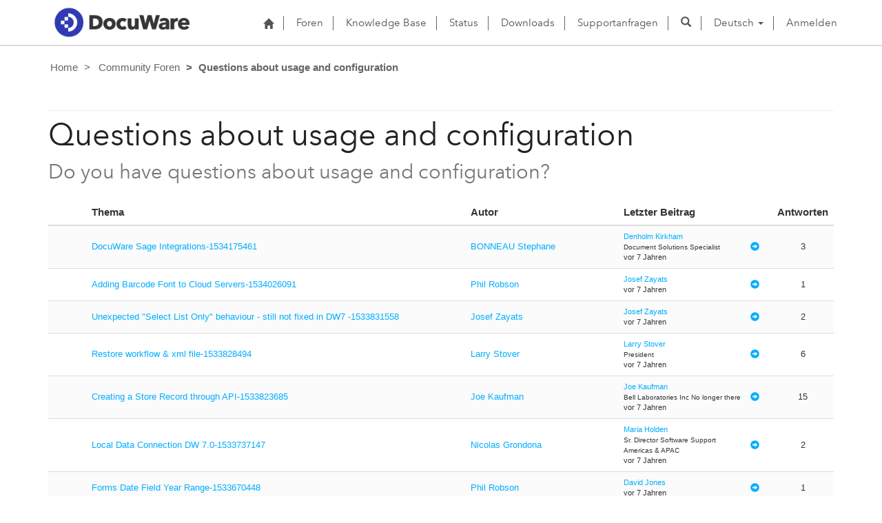

--- FILE ---
content_type: text/html; charset=utf-8
request_url: https://support.docuware.com/de-DE/forums/questions-about-usage-and-configuration?msCorrelationId=363dfd93-e14d-4ed6-ba86-9c852cd63ac3&instanceId=948dc3cbc38ec58981e0f54e4ef6e14abf050b775a963c1d697d48e4dcaab615&tenantId=c901724f-3074-4574-8cc4-4195e2101fdc&portalId=ba94bdb6-9e29-4408-932a-c3b2544e06ff&orgId=55fa6b3d-3cae-4fb1-ab37-438d9e4dc0af&portalApp=site-ba94bdb6-9e29-4408-932a-c3b2544e06ff-EUn&portalType=CustomerPortal&portalProductionOrTrialType=Production&portalDomain=https%253A%252F%252Fsupport.docuware.com&environmentId=48ab70cd-efa7-497d-aa0e-1a9e011b2637&licenseType=PowerPortal&portalVersion=9.5.9.17&islandId=106&page=61
body_size: 65710
content:



<!DOCTYPE html>
<html lang="de-DE" data-lang="de-DE" crm-lang="de-DE" dir="ltr" crm-lcid="1031"
	same-site-mode="None">
<head>
		
		<meta charset="utf-8" /><meta name="viewport" content="width=device-width,&#32;initial-scale=1.0" /><meta http-equiv="X-UA-Compatible" content="IE=edge" />
		<script type="text/javascript" >
				
        </script>
	<title>
	
		Questions about usage and configuration&#10;
		&nbsp;· DocuWare Support Portal
</title>
		
		<script src="/_portal/7b138792-1090-45b6-9241-8f8d96d8c372/Resources/ResourceManager?lang=de-DE"></script>
	
	<script type="text/javascript">
        // Refresh all powerBI Iframes on Login in one Iframe
        window.addEventListener('message', function (event) {
            if (event && event.data && event.data == 'refreshPowerBI') {
                $("iframe.powerbi").each(function () {
                    this.src = this.src;
                });
            }
        });

        // Fix for incorrect viewport width setting in IE 10 on Windows Phone 8.
        if (navigator.userAgent.match(/IEMobile\/10\.0/)) {
            var msViewportStyle = document.createElement("style");
            msViewportStyle.appendChild(document.createTextNode("@-ms-viewport{width:auto!important}"));
            document.getElementsByTagName("head")[0].appendChild(msViewportStyle);
        }
    </script>
		
	
		
		<link href="/bootstrap.min.css?1660884163000" rel="stylesheet" />

		<link href="https://content.powerapps.com/resource/powerappsportal/dist/font-awesome.bundle-3d8a58a48f.css" onerror="javascript:&#32;var&#32;target&#32;=&#32;event.target;&#32;var&#32;link&#32;=&#32;document.createElement(&#39;link&#39;);&#32;link.crossOrigin&#32;=&#32;target.crossOrigin;&#32;link.href&#32;=&#32;&#39;/dist/font-awesome.bundle-3d8a58a48f.css&#39;;&#32;link.rel&#32;=&#32;&#39;stylesheet&#39;;&#32;target.insertAdjacentElement(&#39;afterend&#39;,link);" rel="stylesheet" />

				<link href="https://content.powerapps.com/resource/powerappsportal/dist/preform.bundle-c7915b3e06.css" onerror="javascript:&#32;var&#32;target&#32;=&#32;event.target;&#32;var&#32;link&#32;=&#32;document.createElement(&#39;link&#39;);&#32;link.crossOrigin&#32;=&#32;target.crossOrigin;&#32;link.href&#32;=&#32;&#39;/dist/preform.bundle-c7915b3e06.css&#39;;&#32;link.rel&#32;=&#32;&#39;stylesheet&#39;;&#32;target.insertAdjacentElement(&#39;afterend&#39;,link);" rel="stylesheet" />


		
			


		
	
	<link rel="stylesheet" href="/Areas/Forums/css/forums.css">
	<link rel="stylesheet" href="/Areas/Forums/css/forumThread.css">
	


		<link href="/dw-status.css?1764648437000" rel="stylesheet" />
<link href="/docuware.css?1660884230000" rel="stylesheet" />

		
		
		
		
		
	
		
		<link href="https://content.powerapps.com/resource/powerappsportal/dist/pwa-style.bundle-55718a4c0d.css" onerror="javascript:&#32;var&#32;target&#32;=&#32;event.target;&#32;var&#32;link&#32;=&#32;document.createElement(&#39;link&#39;);&#32;link.crossOrigin&#32;=&#32;target.crossOrigin;&#32;link.href&#32;=&#32;&#39;/dist/pwa-style.bundle-55718a4c0d.css&#39;;&#32;link.rel&#32;=&#32;&#39;stylesheet&#39;;&#32;target.insertAdjacentElement(&#39;afterend&#39;,link);" rel="stylesheet" />

		</head>
<body data-sitemap-state="/de-DE/forums/questions-about-usage-and-configuration:/forums/:/"
	data-dateformat="dd.MM.yyyy"
	data-timeformat="HH:mm"
	data-datetimeformat="dd.MM.yyyy HH:mm"
	data-app-path="/"
	data-ckeditor-basepath="/js/BaseHtmlContentDesigner/Libs/msdyncrm_/libs/ckeditor/"
	data-case-deflection-url="/_services/search/7b138792-1090-45b6-9241-8f8d96d8c372">


	
		<link href="https://content.powerapps.com/resource/powerappsportal/dist/pcf-style.bundle-373a0f4982.css" onerror="javascript:&#32;var&#32;target&#32;=&#32;event.target;&#32;var&#32;link&#32;=&#32;document.createElement(&#39;link&#39;);&#32;link.crossOrigin&#32;=&#32;target.crossOrigin;&#32;link.href&#32;=&#32;&#39;/dist/pcf-style.bundle-373a0f4982.css&#39;;&#32;link.rel&#32;=&#32;&#39;stylesheet&#39;;&#32;target.insertAdjacentElement(&#39;afterend&#39;,link);" rel="stylesheet" />

			
	
		

	<div id="offlineNotificationBar" class="displayNone">
		<img alt="web" id="web" onerror="javascript:&#32;var&#32;target&#32;=&#32;event.target;&#32;var&#32;img&#32;=&#32;document.createElement(&#39;img&#39;);&#32;img.src&#32;=&#32;&#39;/css/images/web.png&#39;;&#32;img.alt&#32;=&#32;&#39;web&#39;;&#32;img.id&#32;=&#32;&#39;web&#39;&#32;;&#32;target.insertAdjacentElement(&#39;afterend&#39;,img);&#32;target.remove();" src="https://content.powerapps.com/resource/powerappsportal/img/web.png" />
		<div id="message">Sie sind offline. Dies ist eine schreibgeschützte Version der Seite.</div>
		<div id="close" onclick="this.parentElement.style.display='none';"><img alt="close" onerror="javascript:&#32;var&#32;target&#32;=&#32;event.target;&#32;var&#32;img&#32;=&#32;document.createElement(&#39;img&#39;);&#32;img.src&#32;=&#32;&#39;/css/images/close.png&#39;;&#32;img.alt&#32;=&#32;&#39;close&#39;;&#32;img.id&#32;=&#32;&#39;&#39;&#32;;&#32;target.insertAdjacentElement(&#39;afterend&#39;,img);&#32;target.remove();" src="https://content.powerapps.com/resource/powerappsportal/img/close.png" /></div>
	</div>

	

	<script type="text/javascript">
        window.DisableCkEditor = window.DisableCkEditor || {};
		DisableCkEditor.Value = 'False';
    </script>

	<script type="text/javascript">
        var enableOmniChannelWidgetWithSiteCopilot = 'False';
        if (enableOmniChannelWidgetWithSiteCopilot === "True" || enableOmniChannelWidgetWithSiteCopilot === "true") {
            const authUrl = window.location.origin + "/_services/auth/portalusertoken";
            const fetchWithRetries = async (url, options, retries) => {
                try {
                    const authResponse = await fetch(url, options);
                    const token = await authResponse.text();
                    sessionStorage['c2Token'] = token;
                } catch (err) {
                    if (retries === 1) throw err;
                    return await fetchWithRetries(url, options, retries - 1);
                }
            };
            fetchWithRetries(authUrl, { method: "POST" }, 4);
        }
    </script>

	<script type="text/javascript">
		var isPvaBotAuthenticated = sessionStorage['isPvaBotAuthenticated'];
		var isPortalUserLoggedIn = 'False';

        if ((isPvaBotAuthenticated != null || isPvaBotAuthenticated != undefined) && isPvaBotAuthenticated != isPortalUserLoggedIn) {
			sessionStorage['triggerPvaBotSignOut'] = true;
			sessionStorage.removeItem('c2Token');
            sessionStorage.removeItem('directLinetoken');
            sessionStorage.removeItem('conversation_Id');

			sessionStorage.removeItem('bot_c2Token');
			sessionStorage.removeItem('botdirectLinetoken');
            sessionStorage.removeItem('botconversation_Id');
		}
		sessionStorage['isPvaBotAuthenticated'] = isPortalUserLoggedIn;
    </script>

	<script type="text/javascript">
		window["CSPSettings"] = window["CSPSettings"] || {};
		window["CSPSettings"].nonce = '';
        window["FabricConfig"] = window["FabricConfig"] || {};
        window["FabricConfig"].mergeStyles = window["FabricConfig"].mergeStyles || {};
		window["FabricConfig"].mergeStyles.cspSettings = window["CSPSettings"];
        window["Microsoft"] = window["Microsoft"] || {};
		window["Microsoft"].Dynamic365 = {
			Portal: {
				
				User: {
					userName: '',
					firstName: '',
					lastName: '',
					email: '',
					contactId: '',
					userRoles: [],
				},
				
				version: '9.7.9.55',
				type: 'CustomerPortal',
				id: 'ba94bdb6-9e29-4408-932a-c3b2544e06ff', 
				geo: 'EUR', 
				tenant: 'c901724f-3074-4574-8cc4-4195e2101fdc', 
				correlationId: '33b6b9c8-5a75-4add-8ec6-6eb1fe2cfa57',
                orgEnvironmentId: '48ab70cd-efa7-497d-aa0e-1a9e011b2637',
                orgId: '55fa6b3d-3cae-4fb1-ab37-438d9e4dc0af',
                portalProductionOrTrialType: 'Production',
                isTelemetryEnabled: 'True',
                InstrumentationSettings: {
                    instrumentationKey: '197418c5cb8c4426b201f9db2e87b914-87887378-2790-49b0-9295-51f43b6204b1-7172',
                    collectorEndpoint: 'https://eu-mobile.events.data.microsoft.com/OneCollector/1.0/'
                },
                timerProfileForBatching: 'NEAR_REAL_TIME',
                activeLanguages: ["de-DE","es-ES","fr-FR","en-US","ja-JP","it-IT"],
                isClientApiEnabled: 'True'
            }
        };

		window["Microsoft"].Dynamic365.Portal.onPagesClientApiReady = (callback) => {
			return new Promise((resolve, reject) => {
				let isComplete = false;
				let timeoutId;
				const timeoutInterval = 10000;
		
				function handleReady() {
					if (!isComplete && window.$pages) {
						isComplete = true;
						clearTimeout(timeoutId);
						try {
							if (typeof callback === "function") {
								callback(window.$pages);
							}
						} catch (e) {
							console.error("onPagesClientApiReady callback error:", e);
						}
						resolve(window.$pages); // should we reject if callback throws an error
					}
				}
		
				if (window.$pages) {
					handleReady();
					return;
				}
		
				function sdkListener() {
					handleReady();
					window.removeEventListener('pagesSDKInitialized', sdkListener);
				}
		
				window.addEventListener('pagesSDKInitialized', sdkListener);
		
				timeoutId = setTimeout(() => {
					if (!isComplete) {
						window.removeEventListener('pagesSDKInitialized', sdkListener);
						if (window.$pages) {
							handleReady();
						} else {
							isComplete = true;
							reject(new Error('window.$pages not available.'));
						}
					}
				}, timeoutInterval);
			});
		};

        // Mark request not cacheable if Dynamics365PortalAnalytics cookie is being refreshed by the server or if the cookie in request header is invalid
		

        // For client side telemetry intializing Dynamics365PortalAnalytics cookie object
		
        window["Microsoft"].Dynamic365.Portal.dynamics365PortalAnalytics = 'ee1jiN5V6m3XvrQZri-v36JlF8ee2hWs7Y8JkdBo2CLXMjTgrGlV388EzvViBIDbFVrulBCX6w2vXS-oyF1MyjCqrb1OKmjFelnTuBI-N42nvecRiooYpX-jXxU2zo_pyZvPHqRXfZqs3eP_8-vXsA2'; // CodeQL [SM00430] False Positive: only alphanumeric chars allowed, for non-alphanumeric char it will return INVALID_CHARACTERS_IN_COOKIE 
        localStorage.setItem("Dynamics365PortalAnalytics", window["Microsoft"].Dynamic365.Portal.dynamics365PortalAnalytics);
			

	</script>
	
	<script type="text/javascript">

		
    </script>

	
		

<div class="navbar navbar-inverse navbar-static-top test" role="navigation">
  <div class="container">
    <div class="navbar-header">
      
      <div class="visible-xs-block visible-sm-block visible-md-block visible-lg-block navbar-brand">
      
        <div class="xrm-editable-html&#32;xrm-attribute" data-languageContext="Deutsch"><div class="xrm-attribute-value"><p><a href="https://start.docuware.com/"><img alt="" src="/docuware_logo.png" style="width: 213px; height: 59px; margin-top: -15px; margin-bottom: 10px;"> </a></p></div></div>
      </div>
      <button type="button" class="navbar-toggle collapsed" data-toggle="collapse" data-target="#navbar" aria-expanded="false" onclick="setHeight();">
        <span class="sr-only">Toggle navigation</span>
        <span class="icon-bar"></span>
        <span class="icon-bar"></span>
        <span class="icon-bar"></span>
      </button>
    </div>
    <div id="navbar" class="navbar-collapse collapse">
      
      
        <div class="navbar-right menu-bar " data-weblinks-maxdepth="2">
          <ul class="nav navbar-nav weblinks">
            
              
              
                
              

              <li class="weblink ">
                <a                     href="/de-DE/"
 title="Start">
                        <span class="fa fa-home" aria-hidden="true"></span>
                </a>

                
              </li>

            
              
                <li class="divider-vertical"></li>
              
              
                
              

              <li class="weblink ">
                <a                     href="/de-DE/forums/"
 title="Foren">
                      Foren
                </a>

                
              </li>

            
              
                <li class="divider-vertical"></li>
              
              
                
              

              <li class="weblink ">
                <a                     href="/de-DE/knowledgebase/"
 title="Knowledge Base">
                      Knowledge Base
                </a>

                
              </li>

            
              
                <li class="divider-vertical"></li>
              
              
                
              

              <li class="weblink ">
                <a                     href="https://go.docuware.com/cloudstatus"
 target="_blank"  rel="nofollow" title="Status">
                      Status
                </a>

                
              </li>

            
              
                <li class="divider-vertical"></li>
              
              
                
              

              <li class="weblink ">
                <a                     href="/de-DE/updates-hotfixes/"
 title="Downloads">
                      Downloads
                </a>

                
              </li>

            
              
                <li class="divider-vertical"></li>
              
              
                
              

              <li class="weblink ">
                <a                     href="/de-DE/support/"
 title="Supportanfragen">
                      Supportanfragen
                </a>

                
              </li>

            
            
            
            <li class="divider-vertical"></li>
            <li class="dropdown">
              <a class="navbar-icon" href="#" data-toggle="dropdown"
                role="button" aria-haspopup="true" aria-expanded="false"
                aria-label="Suche" >
                <span class="glyphicon glyphicon-search"></a>
              </a>
              <ul class="dropdown-menu dropdown-search">
                <li>
                  





<form method="GET" action="/de-DE/search/" role="search" class="form-search">
  <div class="input-group">

    
      
      
      
      <div class="btn-group btn-select input-group-btn" data-target="#filter-1d21ebbb-ed3e-4666-8259-7156215be5f0" data-focus="#q">
        <li class="dropdown-submenu dropdown">
          <button id="search-filter" type="button" class="btn btn-default"
            data-toggle="dropdown"
            aria-haspopup="true" aria-label="Suchfilter" aria-expanded="false">

            <span class="selected">Alle</span>
            <span class="caret"></span>
          </button>
          <ul class="dropdown-menu" role="listbox" aria-label="Suchfilter">
            <li role="presentation">
              <a href="#" role="option" data-value=""
                aria-label="Alle" aria-selected="false" tabIndex="-1">Alle</a>
            </li>
            
              <li role="presentation">
                <a href="#" role="option" data-value="adx_webpage,adx_webfile"
                  aria-label="Webseiten" aria-selected="false" tabIndex="-1">Webseiten</a>
              </li>
            
              <li role="presentation">
                <a href="#" role="option" data-value="adx_communityforum,adx_communityforumthread,adx_communityforumpost"
                  aria-label="Foren" aria-selected="false" tabIndex="-1">Foren</a>
              </li>
            
              <li role="presentation">
                <a href="#" role="option" data-value="knowledgearticle"
                  aria-label="Knowledge Base Artikel" aria-selected="false" tabIndex="-1">Knowledge Base Artikel</a>
              </li>
            
          </ul>
        </li>
      </div>
      <label for="filter-1d21ebbb-ed3e-4666-8259-7156215be5f0" class="sr-only">Suchfilter</label>
      <select id="filter-1d21ebbb-ed3e-4666-8259-7156215be5f0" name="logicalNames" class="btn-select" aria-hidden="true" data-query="logicalNames">
       <option value="" selected="selected">Alle</option>
          
          <option value="adx_webpage,adx_webfile">Webseiten</option>
           
          <option value="adx_communityforum,adx_communityforumthread,adx_communityforumpost">Foren</option>
           
          <option value="knowledgearticle">Knowledge Base Artikel</option>
           
      </select>
    

    <label for="q" class="sr-only">
      Antworten finden
    </label>
    <input type="text" class="form-control" id="q" name="q"
        placeholder="Antworten finden"
        value=""
        title="Antworten finden">
    <div class="input-group-btn">
      <button type="submit" class="btn btn-default"
          title="Suche"
          aria-label="Suche">
        <span class="fa fa-search" aria-hidden="true"></span>
      </button>
    </div>
  </div>
</form>

                </li>
              </ul>
            </li>
            
            <li class="divider-vertical"></li>
            
              <li class="dropdown">
                <a class="dropdown-toggle" href="#" data-toggle="dropdown" role="button" aria-haspopup="true" aria-expanded="false" title="Deutsch">
                  <span class="drop_language">Deutsch</span>
                  <span class="caret"></span>
                </a>
                <ul class="dropdown-menu" role="menu">
  
    <li>
      <a href="/de-DE/forums/questions-about-usage-and-configuration?msCorrelationId=363dfd93-e14d-4ed6-ba86-9c852cd63ac3&instanceId=948dc3cbc38ec58981e0f54e4ef6e14abf050b775a963c1d697d48e4dcaab615&tenantId=c901724f-3074-4574-8cc4-4195e2101fdc&portalId=ba94bdb6-9e29-4408-932a-c3b2544e06ff&orgId=55fa6b3d-3cae-4fb1-ab37-438d9e4dc0af&portalApp=site-ba94bdb6-9e29-4408-932a-c3b2544e06ff-EUn&portalType=CustomerPortal&portalProductionOrTrialType=Production&portalDomain=https%253A%252F%252Fsupport.docuware.com&environmentId=48ab70cd-efa7-497d-aa0e-1a9e011b2637&licenseType=PowerPortal&portalVersion=9.5.9.17&islandId=106&page=61" title="Deutsch" data-code="de-DE">Deutsch</a>
    </li>
    
    <li>
      <a href="/es-ES/forums/questions-about-usage-and-configuration?msCorrelationId=363dfd93-e14d-4ed6-ba86-9c852cd63ac3&instanceId=948dc3cbc38ec58981e0f54e4ef6e14abf050b775a963c1d697d48e4dcaab615&tenantId=c901724f-3074-4574-8cc4-4195e2101fdc&portalId=ba94bdb6-9e29-4408-932a-c3b2544e06ff&orgId=55fa6b3d-3cae-4fb1-ab37-438d9e4dc0af&portalApp=site-ba94bdb6-9e29-4408-932a-c3b2544e06ff-EUn&portalType=CustomerPortal&portalProductionOrTrialType=Production&portalDomain=https%253A%252F%252Fsupport.docuware.com&environmentId=48ab70cd-efa7-497d-aa0e-1a9e011b2637&licenseType=PowerPortal&portalVersion=9.5.9.17&islandId=106&page=61" title="Español" data-code="es-ES">Español</a>
    </li>
    
    <li>
      <a href="/fr-FR/forums/questions-about-usage-and-configuration?msCorrelationId=363dfd93-e14d-4ed6-ba86-9c852cd63ac3&instanceId=948dc3cbc38ec58981e0f54e4ef6e14abf050b775a963c1d697d48e4dcaab615&tenantId=c901724f-3074-4574-8cc4-4195e2101fdc&portalId=ba94bdb6-9e29-4408-932a-c3b2544e06ff&orgId=55fa6b3d-3cae-4fb1-ab37-438d9e4dc0af&portalApp=site-ba94bdb6-9e29-4408-932a-c3b2544e06ff-EUn&portalType=CustomerPortal&portalProductionOrTrialType=Production&portalDomain=https%253A%252F%252Fsupport.docuware.com&environmentId=48ab70cd-efa7-497d-aa0e-1a9e011b2637&licenseType=PowerPortal&portalVersion=9.5.9.17&islandId=106&page=61" title="Français" data-code="fr-FR">Français</a>
    </li>
    
    <li>
      <a href="/en-US/forums/questions-about-usage-and-configuration?msCorrelationId=363dfd93-e14d-4ed6-ba86-9c852cd63ac3&instanceId=948dc3cbc38ec58981e0f54e4ef6e14abf050b775a963c1d697d48e4dcaab615&tenantId=c901724f-3074-4574-8cc4-4195e2101fdc&portalId=ba94bdb6-9e29-4408-932a-c3b2544e06ff&orgId=55fa6b3d-3cae-4fb1-ab37-438d9e4dc0af&portalApp=site-ba94bdb6-9e29-4408-932a-c3b2544e06ff-EUn&portalType=CustomerPortal&portalProductionOrTrialType=Production&portalDomain=https%253A%252F%252Fsupport.docuware.com&environmentId=48ab70cd-efa7-497d-aa0e-1a9e011b2637&licenseType=PowerPortal&portalVersion=9.5.9.17&islandId=106&page=61" title="English" data-code="en-US">English</a>
    </li>
    
    <li>
      <a href="/ja-JP/forums/questions-about-usage-and-configuration?msCorrelationId=363dfd93-e14d-4ed6-ba86-9c852cd63ac3&instanceId=948dc3cbc38ec58981e0f54e4ef6e14abf050b775a963c1d697d48e4dcaab615&tenantId=c901724f-3074-4574-8cc4-4195e2101fdc&portalId=ba94bdb6-9e29-4408-932a-c3b2544e06ff&orgId=55fa6b3d-3cae-4fb1-ab37-438d9e4dc0af&portalApp=site-ba94bdb6-9e29-4408-932a-c3b2544e06ff-EUn&portalType=CustomerPortal&portalProductionOrTrialType=Production&portalDomain=https%253A%252F%252Fsupport.docuware.com&environmentId=48ab70cd-efa7-497d-aa0e-1a9e011b2637&licenseType=PowerPortal&portalVersion=9.5.9.17&islandId=106&page=61" title="日本語" data-code="ja-JP">日本語</a>
    </li>
    
    <li>
      <a href="/it-IT/forums/questions-about-usage-and-configuration?msCorrelationId=363dfd93-e14d-4ed6-ba86-9c852cd63ac3&instanceId=948dc3cbc38ec58981e0f54e4ef6e14abf050b775a963c1d697d48e4dcaab615&tenantId=c901724f-3074-4574-8cc4-4195e2101fdc&portalId=ba94bdb6-9e29-4408-932a-c3b2544e06ff&orgId=55fa6b3d-3cae-4fb1-ab37-438d9e4dc0af&portalApp=site-ba94bdb6-9e29-4408-932a-c3b2544e06ff-EUn&portalType=CustomerPortal&portalProductionOrTrialType=Production&portalDomain=https%253A%252F%252Fsupport.docuware.com&environmentId=48ab70cd-efa7-497d-aa0e-1a9e011b2637&licenseType=PowerPortal&portalVersion=9.5.9.17&islandId=106&page=61" title="Italiano" data-code="it-IT">Italiano</a>
    </li>
    
</ul>
              </li>
              
                <li class="divider-vertical"></li>
              
            
            
              <li>
                <a href="/de-DE/SignIn?returnUrl=%2Fde-DE%2Fforums%2Fquestions-about-usage-and-configuration%3FmsCorrelationId%3D363dfd93-e14d-4ed6-ba86-9c852cd63ac3%26instanceId%3D948dc3cbc38ec58981e0f54e4ef6e14abf050b775a963c1d697d48e4dcaab615%26tenantId%3Dc901724f-3074-4574-8cc4-4195e2101fdc%26portalId%3Dba94bdb6-9e29-4408-932a-c3b2544e06ff%26orgId%3D55fa6b3d-3cae-4fb1-ab37-438d9e4dc0af%26portalApp%3Dsite-ba94bdb6-9e29-4408-932a-c3b2544e06ff-EUn%26portalType%3DCustomerPortal%26portalProductionOrTrialType%3DProduction%26portalDomain%3Dhttps%25253A%25252F%25252Fsupport.docuware.com%26environmentId%3D48ab70cd-efa7-497d-aa0e-1a9e011b2637%26licenseType%3DPowerPortal%26portalVersion%3D9.5.9.17%26islandId%3D106%26page%3D61">
                      Anmelden
                </a>
              </li>
            
          </ul>
          
        </div>
      
      
    </div>
  </div>
</div>


  
  
  
  

<script type="text/javascript">
          function setHeight(){
           var windowHeight = window.innerHeight - 140;
           var navbar = document.getElementById("navbar");
           if (navbar) {
            navbar.style.maxHeight = windowHeight + "px";
   }
          }

          window.addEventListener('resize', function (event) {
           setHeight();
          });
</script>
	

	<!-- add anti-forgery token-->
	<div id="antiforgerytoken" data-url="/_layout/tokenhtml"></div>

	
			<!-- Client Telemetry init if telemetry enabled-->
			<script onerror="javascript:&#32;var&#32;target&#32;=&#32;event.target;&#32;var&#32;script&#32;=&#32;document.createElement(&#39;script&#39;);&#32;script.crossOrigin&#32;=&#32;target.crossOrigin;&#32;script.src&#32;=&#32;&#39;/dist/client-telemetry.bundle-f9f45b65a6.js&#39;;&#32;script.type&#32;=&#32;&#39;text/javascript&#39;;&#32;target.insertAdjacentElement(&#39;afterend&#39;,script);" src="https://content.powerapps.com/resource/powerappsportal/dist/client-telemetry.bundle-f9f45b65a6.js" type="text/javascript"></script>

		
	
		<!-- Client Telemetry Wrapper init -->
		<script onerror="javascript:&#32;var&#32;target&#32;=&#32;event.target;&#32;var&#32;script&#32;=&#32;document.createElement(&#39;script&#39;);&#32;script.crossOrigin&#32;=&#32;target.crossOrigin;&#32;script.src&#32;=&#32;&#39;/dist/client-telemetry-wrapper.bundle-633e70f51b.js&#39;;&#32;script.type&#32;=&#32;&#39;text/javascript&#39;;&#32;target.insertAdjacentElement(&#39;afterend&#39;,script);" src="https://content.powerapps.com/resource/powerappsportal/dist/client-telemetry-wrapper.bundle-633e70f51b.js" type="text/javascript"></script>

		<script>
			window.clientLogWrapper = new ClientLogWrapper();
		</script>
		<script onerror="javascript:&#32;var&#32;target&#32;=&#32;event.target;&#32;var&#32;script&#32;=&#32;document.createElement(&#39;script&#39;);&#32;script.crossOrigin&#32;=&#32;target.crossOrigin;&#32;script.src&#32;=&#32;&#39;/dist/preform.moment_2_29_4.bundle-4fdd3f639b.js&#39;;&#32;script.type&#32;=&#32;&#39;text/javascript&#39;;&#32;target.insertAdjacentElement(&#39;afterend&#39;,script);" src="https://content.powerapps.com/resource/powerappsportal/dist/preform.moment_2_29_4.bundle-4fdd3f639b.js" type="text/javascript"></script>

		

		<script onerror="javascript:&#32;var&#32;target&#32;=&#32;event.target;&#32;var&#32;script&#32;=&#32;document.createElement(&#39;script&#39;);&#32;script.crossOrigin&#32;=&#32;target.crossOrigin;&#32;script.src&#32;=&#32;&#39;/dist/pcf-dependency.bundle-805a1661b7.js&#39;;&#32;script.type&#32;=&#32;&#39;text/javascript&#39;;&#32;target.insertAdjacentElement(&#39;afterend&#39;,script);" src="https://content.powerapps.com/resource/powerappsportal/dist/pcf-dependency.bundle-805a1661b7.js" type="text/javascript"></script>

							   <script onerror="javascript:&#32;var&#32;target&#32;=&#32;event.target;&#32;var&#32;script&#32;=&#32;document.createElement(&#39;script&#39;);&#32;script.crossOrigin&#32;=&#32;target.crossOrigin;&#32;script.src&#32;=&#32;&#39;/dist/pcf.bundle-b48d7dca38.js&#39;;&#32;script.type&#32;=&#32;&#39;text/javascript&#39;;&#32;target.insertAdjacentElement(&#39;afterend&#39;,script);" src="https://content.powerapps.com/resource/powerappsportal/dist/pcf.bundle-b48d7dca38.js" type="text/javascript"></script>

							   <script onerror="javascript:&#32;var&#32;target&#32;=&#32;event.target;&#32;var&#32;script&#32;=&#32;document.createElement(&#39;script&#39;);&#32;script.crossOrigin&#32;=&#32;target.crossOrigin;&#32;script.src&#32;=&#32;&#39;/dist/pcf-extended.bundle-b0e01b5622.js&#39;;&#32;script.type&#32;=&#32;&#39;text/javascript&#39;;&#32;target.insertAdjacentElement(&#39;afterend&#39;,script);" src="https://content.powerapps.com/resource/powerappsportal/dist/pcf-extended.bundle-b0e01b5622.js" type="text/javascript"></script>

						
	<form method="post" action="/de-DE/forums/questions-about-usage-and-configuration?msCorrelationId=363dfd93-e14d-4ed6-ba86-9c852cd63ac3&amp;instanceId=948dc3cbc38ec58981e0f54e4ef6e14abf050b775a963c1d697d48e4dcaab615&amp;tenantId=c901724f-3074-4574-8cc4-4195e2101fdc&amp;portalId=ba94bdb6-9e29-4408-932a-c3b2544e06ff&amp;orgId=55fa6b3d-3cae-4fb1-ab37-438d9e4dc0af&amp;portalApp=site-ba94bdb6-9e29-4408-932a-c3b2544e06ff-EUn&amp;portalType=CustomerPortal&amp;portalProductionOrTrialType=Production&amp;portalDomain=https%253A%252F%252Fsupport.docuware.com&amp;environmentId=48ab70cd-efa7-497d-aa0e-1a9e011b2637&amp;licenseType=PowerPortal&amp;portalVersion=9.5.9.17&amp;islandId=106&amp;page=61" id="content_form">
<div class="aspNetHidden">
<input type="hidden" name="__EVENTTARGET" id="__EVENTTARGET" value="" />
<input type="hidden" name="__EVENTARGUMENT" id="__EVENTARGUMENT" value="" />
<input type="hidden" name="__VIEWSTATE" id="__VIEWSTATE" value="ZEitBIFFM9Q3dCrRRt0oote7qsJf8rJKLc/jHTL9Pf4TH9Sl6ATi8qB7+XRdwPNPRnXT+v8klZkRjP8Sp0T2I5k7qpWlseX5XK0JOQdgVJNC53DMJSAAuATFisinN5WY4aAXPnOGX/[base64]/8ItmepPUq6cUL7FUFePRyzrL1P2lCCu5RwRAN4dTuNJIaBcGZHOhnP0UfL87qSj7ICDbb7AUb5xkBLriKZ9d6i0i2nYX75f7OI+YOhHoHtekEXDhVKEfan/1F8uUYTVZWsm/bqr0UsWVVGGJv87xTiOl9UbcdtgzRPOIrsJrHWaIHaybj3gTW+DULNF/ZZ5DNgX+at9ps3sxwXD/vN4GFrZxWCjRjdYHhCh9KpB92GGiRQ6ebKdFPSRc7eVkssfMUEzpMNxHqDnYCJHD9ib4H90TCcffiwdd9pU3D9uTlDTKGlFb9FPhGDL7aZDFxqdCPRM14nljzmGvtB400PIaG91NVE/OaQqckbTsfFzltg3MDGcMklnkwdyCYEMEDhj3Qv3gdHAf0GcmWMoyS/t6RvMh2RIH9lWj/WSuunttQwsgT1peAmcRcZXlt99XIaIXb0MmVAWm4AzaezvdFdNh3dzxv7Q/[base64]/2QhsRmfUesPqa3nCxGHH2RnVDeXAWakRyw0K1/HMBkZ6tQf0w4JLL8YWFYNsquKLqegnCZQiQ/AozvLumYecvvrg27O3CnHgUpSElwqUtpQ+jaIv1MTPFkvWZL4DeILw7W3p9zdaHX+O0jD7QWNbc++5Wm2N/HMU10WL5argahVxDog7h27JJCAl94/9KCxRZjA8IbY/c5XvWInjmCj4I936F6b5K5JTXut7AoDUFzcEBAHQrLHwYX+B5dxv4l+yNDuBaRUCakBLKNL/jvtTodV9kHQObIVdcMMC6OqrElt7owdRXw0VIs0Q/ZQxsJphGQqGBN1kMsxl1dialn2WSuBl08iWiJtQK5J/oL8sNnUTpd/qb9sOwIW9PWuOx/Tr6vIaQeUI3iQjagiVKRKm3LUQqqDW04G3LdsikEnbcAmPSDdnOME7aFFHaL+mXI5iQK+0dqIb1h5H56TMNESBokD8t7SNKDzj2WMHH+P1WdPYDNa5a/qkVQS8+wJZ2tFW3fcVA2V2zNDRfEBUbUCnPHFMAXLrRNy+ZdWrjJ0QWrMXgSjBuEyB0dijdqEN+xXqO0p3fP4cwKUh48MDZG93Yym6eBaM8Mzdkq2xU7GEiUL5um26Z3I/ZDm5ofJDgX2Ol1AqmdneamIxcKvOL3HOfZgjpt9FLhjLhCmF+CQmy24ngo8xffZIgYftIItvC6Ap1G58lnTUxDxGsN22PwaJiOncZaU2t2RoZ2NaOpp2wNd5ZfKXOHbhYBF1UJOmZBdE+L1XNCeYHCYD/79db5t/vfd+//PvxyvZyNnMDEiokWxYOrkVZMamm4dfu0y90LeJ2gm0ETMcB1cVJekhkKU8FdyVtRsFCY3PiEHepcQybmIbYHq9/eU37Nyu/gctgj22r2mTlZpG1kvMsFpjY8etg764tyx0gc0leEzi24C1+lGDlnJo26xWyRgJ6ZbM0ordYjPtrWp0GXrYq5Cpdk0vp+TsSwE9yIkHJdlLTOo6elFBfbPPbWNwzcZhHwMQS0c4Roql0h/p1IVr/Qpmx9S/+SKujBCIUAuDgXcw+1POtnO6E8rnZMtwLbusCh7A4wLXoemDx0AjHwCsVzKoE1QSMp16K1BX7pU9xXSiUhKUJI666FTAIjgXhpiZgjmnGISvdM1N6aizTv+6f7seX/WXvGTMihsnw0tiDbkCWOHC3gw4JXxtU6cG6GMfFD8M/wA9jad3KttaJPc2/mKHFFdcAsin/994ifiaZc1taiqaY3MAcLaUXsJRc56KnzGXrc/zx8/9ZgkbiaBuVdzIsXmgZaEwgBlVCaiclWH8D7i7zks1L8FkokZLLprj5umTHPU+BdShq7ImOVWCzpC+2n9raxYlYsKq9cWmqfXnnXaIOtuNJNiRPM/RpCKnZY4zwo+bI/Ek9Wg+yq9/0XrLQzPXjonvK84WuWT3gzfORGKcldqBfVid0yDo0JHoF4E1LmRgXRzer6/C3dSjIlSEDCvyIsDCH1qw5mghI+AQBFX2BOLCaHx9KV/t6iv/hvGQs0jvAzvhoYdL29vUDDJcmR1cDiRH5GHXTGRxLZ844WdukvONGljltH/FUnjH36SHFk5i8WgLqiLlLposhrwFgNv8DheuFjDEZ7ejqE4wgpKF9yxNThwZIaWGAXFWY4tQgbFgHSR/ZKAJb4BTnef/iN6AMBuEC1iOG0qgnft6XUQ+lomKCuw9RY0PHj6Eo1XVK5cTSlEMfV2+3cM+jkzl58sTWuiaSJOQ+d9F0TguRYh4/20xpi1hDb2nruqkIJHQqRWuGtv45FS9ymhqWj5aJS0Pd1kdon/mjktM6UGUsl/5yBVEx9KQbj3lw1Ov8wp1t7dDO8v4o4u/hfRXz3qq9mSBMxmNEswor9eSMNGRC+YdN15R+pkGnwTne+gTCwCvFtw0Y6eFjJT9BuBupDqIOhkouo1TR5wmlbZCKwoVCdBmliS2Fg2Ch4+X3YpoSWrU+bVR+hqD6bFUiDHbwxapIPtFowQ0KqR+S1Td5Y+fqsGbcAOA3nAQwgQHJB9YLA9mhYTocbbWv/v2LHtG+UyL4yQl1sONEdNvIjJwbxuWuMhAkCMtfGrOeN7/q8hVk0NW2Kz/p94X5u6j3FCTcKKiIkJ6JYxU0rs4m1fklMHpXGQ70ZyZH/Xy3p1VmrlSwqwXXl/sYsWgI170BIQ5aBklydYWdbXTV41NwGAgmZe+9P8MX5iOi1LqIbv2NTNpFrGDQsuS1tApo3mj/ujdlV02JsuLc9qMayUMtYzzzg+jRKCvqI8zEjwCWqiREXKFCN5lcYoYECvoKC28SBoeVG20i+xytkNw1iztz0t08oHn7fMO04rUNvNxPozbbtrg76FvOeSXH0n20fVDemHNijdWl7Kmg377lXwVKCN0zrTLQiz8EOfHIJLhhm97NNlNW5zZBk8TG7m/G/vddHsYapyR55L8C9qWs0Xa8++JblXB4p1YU9KDqowiXzG/okfVqORw5z/AXH3ULf1ur75mE/ec0bLyZsSe+Da/XoWJHnwMEvNeKMKSqFMNkiIon5AAKlU97TowRkR8nPgSiwEBH4X4hK773kNFgcC2fw6kNA3yohDU3hKOfUFi+JUeVbdzEbg+F7WwiMEMA5GUrj4PJEOsoeebZdrp1uipkIyV6+v5VUFINdFmm/geyfZZZXQizFTQAT4g6G2O8N6T6LtJzPK3FTgUoL+bXb32cg1Kr/o+6w53EoNNNt0xJpC6I0oJeBdl1pZD/hZU2Op9kq+lxmca3gMVXhYLe/V5MIE3/JcZStMesThNxCknoxgxJRqi1Zu8EWgduQgCHthN6c6EeJ9hRdfaHdn4bK8zaiAxOXmQwWUrVesy08sPgHlLisHgd08+b4FCt1ydMhbcEuz55rnliYEFRISZxM0fV9ynHcP454tBZgcO3Q1ChreGfNFQqG7i49PRl/PepHo/d3VTo0DlwQL302c1/0jAx5DvWQkGHlmIbsT9ZYh1fpJOollvgmHz4lVmGBhm2P9xg8L8Ckz212+ly+rDlJJODPLFACl9Gq2I8TRYocbit7zca90al1VGRt+UdLLXm3G0XD9lRjrhh74I2CU7uVhyVBqHsZ/xSujLnV+fcOo+7uc/jiRO8ch+3PizfzAfXrE7AO9x00XkT1kjHvucp13glW1BfTu01VBODG0ZPFvgCqQChqC8gnA24DdtMSuisdhrbG1urx/89eZwFvH70wRqrZrJcD1aGOBpNE5ZwFFTMiFonp6jGXB82juo6JKhTIx4FO+Q5WDEIMqpRfnRx1Ei2ndKsYrl2T6govHdEkSsAHuVcDGg/PaRsLRDHkinFqRwgPBbjj/vC2snHJYBJcJAx4/sgORc5s+xrlCq/[base64]/Rm62ZMTrGhDTpXeBy6WTsd+HVWx6ZC22L0IW62r66YHJyOD0G5Fz/e2PO5oLT4x+sultgvZBBtVtN0Ob7et7htZPx5y3ZGObA81Dcu6UedOKU7T94l2fIu2qyeXbcdfcgZ1PD1YrYSotyG1caCdL0vFL43wloiz6D16GGiKlrZOhIEsCM3GJo2pso/iClwhJk4R3nDSZh/keSNmI+P7N8xiMhL2VgEnqinOwFAdf3FWanOhq947A7GHhR7PIIi1QaCtcih/XKuQjz6i9EEz+UPwSYxpICMkHtsb2nZLXnujtX5RT5tLpSjhtUGl6h/a/nL/h2/bpec5VXI4ui3JBJBZrWDeD+TtanxEqZHPQqKSokLmffbNX15uovNZV6CC0xiwTS00lSVRNvYpyUCAxDIzAOvXh5qTEMr3bCZl0g6hak69hK7r1e3svc4e3T9CgSLzqbZsy5qtG/10eMH+rA+G23t3+tB1xWlazgtx+81GHvpNm+V04u6QG+K9wsHiE30lbnogSOv8wy+iHrReF0F/COwK20q1XIsXKf3SaJzgetDS1KIdVHX/55MTg9w4Rk0dn8FrpWFFpWys+lZ0krzKCsbuS/a72bpsqQO68fJfHBpabuSIc372tCmjUOse28mRIUwoVYtE1dl1cmREjgcpqp1nGE8qkccTP6FyQOcz4TdOOo662b+a2Lfcda9uRDgmcNVCAl4894dg1XWsd6VZCaKXfvV1MPwkjbN16CA9av9jGQiHZ4aiTAD2lbk/lo92aVpqeLMeQpgQ4UFVZnHCzcTlGd/wcikziRiNwdLOtKp5maJYLNEJRZ2szZ32tmVJyuxXqqF9gdbE27Jfd70K+iUbVPLdeWtM0FBVouOlEculIOJ9HUv8+mwV28kWrDxTEX9WSrhOIqqXEQijHfahmFX2+s3Kg54aG6P/BgoUoy8F8rwaWg3YrPxsPZBQj6cZAjb5H7tWTTePY2cBE7KV/kyx3OBj9U/fJPI/G0PfkILjCGKvRkdHodAtqXMYku0NP8ewWW16rTxoiyhWOWyJti+znoiEyhjwIBgmJ8Gev0yRIWuk4bpwFp28iQm55xNaUVBTkcL7mlX6BCrnjEmIneOFGbF51ShWnTGso/TUf/2IBa57PcizARx2GhDog/9hCdJyA/kk/9106Mhaz4WH+p0xaOZhMWMuBJtWKnMmx0XBCMJUvWHO4hWHvwTYjJxpxCfVX1kOjxa6IvrnrU8bCKRQAi8ScjUfjsYUiT07U2Ntp3iTtT7ZfYsz3/EJE2Q1cqQRXmwRsnTcBnN6fDUJifmUxVeyo7E3vb/GDULJAThLA6Koe2XE8uIQNQAaj1YlaRt/HGxrqrTKHA6cT+BM2rLINkyFBnV7Ttj/hoo3aSQ14yC1nSfCPiq7QRrp3+Tz+69jF22z3xtPMjTYdJA3SfWFOchKe7Ly1ITQSml7yEu6dBJaT3TGBqjjCrY8dOCMXxmZV+maFbHUAeJZiZu3CN/M/3mVbjqIXeSAIxyTcwEBwNvI3+dosz+bpUvF8rg/S75L605TxGs91c7WspcHtMsm3QV8cydglsxNVcqvT/v0zhoBjP57mkvQiy1MHGWCobtSwF7QHCobLzODwxdalSF+WyYwx6wjx3pNgJ1Vx1Zed9SnY1cPiBL7cepNJpqNckvl1wmd/NtPVZqJH2NPNP6P75nwO2Ist5V+fBZiqkQ5qel8Of+iLqJqrS/RrNX5Wt33HRh+vd2OtPPDpF5J+XHTl64eRf1y0w84WJ9kmAB3K6uf7/8/PV25zCNaZLPYnWqYIk/7AMb25TULPE0IZcQtP8nZHr2rsoFR9EIMuOJ67Nm2Bn9vftn93I2NiOSn2FG8iOY4fq5ke/v/6DimannWtSpKDjpLUFKd6x6Np0LxwoX0izZUkOnuE8eZ0QhxRrNOX0L1XqUa0QiMbIlLTb/kLB4oeVpRkIsFG0bSk+ptduuAWKhQ4rYbInvVpuFEErr2mjoLdXKnMwvSq1Eh+gHSJKw2GGU5tAJ8yfSMk445OoMFo9fKDY1f7b32ax/pKYUs/zvVXtXAOKYdc+RplSa8pP6Vdf7mSjfao83Ijv6fj/jxLj9k25HVo8/1W+p+VueHRLT7H5TjHRoj6F8bi9PNWwQ4d0BKOae6jzKODM4+lwJFMsMF0SG2gvurRPQEVCpv4ptfX1i5oYZCNmyriD9ctmsgI7RSSaqIbqUnlxkowjVq9gwciV/NYXNOQBoFhxQ4W7oOtbonRbvvtsBUKgWt5EJpHD+gP+Yoc47VlkPxvdskrd1Tz3tABFJ5j+mNHkKHwo75nRV89PY0HPQeHrPZy2qCfxeTThPSH9xMCahL4EtpeLncTvbZB5LmYVe664MfTuRhhLE8IynRb7KF/rPT4eMAWPttn1zHKYruha07ug3wGk0Te0/oxbwQip8u9jFtrR9ewPjhah1YeTesrHiBkRdJnNPDcN9jXHpcNbxOCjhI4RbnKM/a2ojbkZi/J0rLygQQSY8OvYySRUA6RYJ0bdEcjrky818c//mWxMXJEjo2wc12cHiKdsHw6M/RpDkxQIbt1N+Q1LMwymAyn06INoVk5rZM2jZx6JrIpoNYbz9Pm4hYJd5K2B8ouAdoKV7S3Op4OUK4SufZLEJYgcdcJlxufQbC1mHluM8dCI3y3AokgnmQlivgIpWv3SiqLKRN8DO62PeytNEfw+tEssLi+rpmQ/8qSBJL+wdEC/cp8CnPElTAL6BaJ6mbyLON8qA/KwA99jf/nB2B2oRIlymuPYfc2Q7hhfcHBn41kOFbhZ84rcpMXh8ZiCGXVbX/8VRM+H/tVuUK26y4M7ZmMBFpGSkRMEdsWXcxB8dkw2G7vJOQYzI0KPIoVcseY3HG6hOnFM/MCOHUZoSc1R/Po7I2aiIPr/Nhw4lNamaIE37aSDYfNXeX2zhUfBLn/jYME6dAd4qh7rpD7yF/Y8EraI0FZwCtZiNOkmygbr8H2cPHLVw2Ua4SXAua1JR1QHI6x5eb4vM+vX76UpTDGWp/jUF2hnBjMNMv3im49DUSgmHy6gzVl51qlwIu5wypCoXTRQGabFhrKbPlxq0sMhtSgKSfFHm0KpHtv+A+cIP+TJ7xRDJWXTXWPccm/[base64]/X2yjrF0SFd4I1D0W2FPbWPqvtTLc7NURCapYCID2CdB2lFbyxp655At/yyOZu49WzBQXgpnO013uWD2a7bbpeVwuDIuzKzarLru6SUyyQ8p8Onxpyum36HaG7vA+HIzGvuecrDvbZXmebB11nuyCd/uhEqPpKs0Avi/WMPmn4WwFl6P/7Lu8yM9fsIZTlGIHE4p39VHFf+H68E8OebR8bZGDF42CwRPmYbosylEQT+PYC01iqwYTjqNMQzuhx1pWy/r3l/wS47UVIrh/sYBoKdbwYvSh1lov9BgH2rC2eiZGksX+zfLVH4EmUPunS7Pt/vgqqAYoZzq4DTwz/RGFIeA2mWjIPKF3fxMyYOJtwPacRr/[base64]/Bl2ynQBkhgAzpFF9wKwquwZM4NqmolLmD2G5oM100Wc2eZoHoTG7wDSeYajnPahmlbh245m9Y8S3YdPCg7QC6b7/+XxHt8thTnPtKRAk15OD9pljzzbIR4hp4ebFGlaHtUixkzwEdXKPfcFPTn4FRXwTX/a7BgZXHp+WHiipEaJY4yPE4vctp6n2/z4dmc0G/kznmlt8vLTAqFHxACCcqllVw5dNppiIBxY8JaIC+criMrMMz2w5r2oM6Ms97V6zlUsYuLijxI11dGV2n/RhnY54tuPtonSXNaNYYh9S2Nidn/Qcqv09A6mKhanG3I/3PmwWuAz35WfRw57H76f5y9QmFqJxkM9wvdjL/DYQTXScQF9Q147e4lqwP73p+RZX9Vd1mv2gwhaC0dvRxmXQRYBiq81luwfI6SjWKn/1rU7ovvTOZG7LWl9bh2lstHAaDnFQA8SGMcBbRI1XDHPGeca3uIUztgl2/bK3H9bdQf3usx15T1ldlJD3byjjT1sr3M8s33vA34w9/3NpRoHk9jsvX1uQrQfIBQCuJTut7rsDoZ4B0lmfonL2nxHNl9+a3pkqgnQRy+Q3KWGkWaFS2ZCxoDmEa2KD732pZWwVkzxBZTUFtbdsU21X8y3BOy3HMC9xJGRzATpeldxIERayObsQdhSi/N9qXOW1pjJ+CeF0rYU2syE720MHzxDkkIP8RBBIWWXKgYaWrGbYvufthhIN34yzgMIIZtPGYPMuGHGzpPvMtxDEZxCpRjxkd0ttEMsmMi53ScnG8FRhD34BQ0scRoEuT0vSEibJIFerZ3YrVNx7Rpicvbk/[base64]/pgG2LzVOajfRIAozvygq3dUS/6iDc6jTp1IOLFX0fE8diJdw1MhXp3eFRx8d9MlbII+J1lBz4xbIfhlu4Cs95UdBS8KepPiO7IVONnnscChJNPva1lJvbW61aqr1OXwm27uZSEMKWCixppKmfTM7njZwaL/sytGytj+2svcUiXGzPHVqCvrKW58PYcCyeQ9XPvYyDHjotIKCDprLQo4tSSuPvmEegQ4UPB8zX179kquKy8R+z0jFtIoP2/7NqgGmMhZubhFMdcnaPuZCRIsVBohlFcp/YFNBE/6I5uzvbC6l+E5jjjf9mUAL3lVO81GHS3lTAByN+DzUh4uFiJGYXwKu8gccHG10WmFhlMjj3TYRXOLhGeVoDB9FP3BdPx2+Egk7wKNo7xydJ5l6BAFc16SvlRWEYwgEjaBW8DAlJHGguss6bWUOSbq/r8Y7KitgIRcPCwsEC8yxRDJ2WFUNThShM5NEUyQlazIolE8AHJD8f8ePZzMlB39/tQVysq1Vl9LsAD6QkDRlz6tZzOItMugozdAst3o6h6JLPPnJKQJZw1l6u6gY23dgfLbcIov2qKW9c462Bg33MK0d0nJXB3ZfIuTFA3VqHam2zFkE1Cd/7T0O50MSLdyVz2SSdIH2E1TeCANemGGWatJDw/PM1gwTkka+xR2nZuCWH64Doed2XXMnwBqiQEZQbomH+VfX9RfY1cIXDwxtZVQPnp2c5Jx5hp8yJwPDMoVDEA/XvwysVA8PKumcUgtIfPKFaotkpg475GUfHI428ECrrFakl3k2D/vqGkXRM7cZPOguqSE9UF9qzq422t4C8BNQvpDacHg+3ZORu3JX/HhCk3lPubGRgDG8mHhZbwWEwSdlcf/CxtDGjNXjOwOEaJZoMi/[base64]/9d7j5pE+kIvaOFbop6NobvutvQNDl6g3vM2iljIJR1/XcuuIYkb4zEFwf1V5xTX9q3pEPXim0Ej44Uu44lQdRh7zqx6YGGK7XgV91CMZFNk5dSJ4UwUc7dlhGx26QjeP3KLslVMTTip3iGNBX4udGVDcQuKUm3wv/NJKWQklsr/j4xlVDahxvLGaMRAuWNU4S4WGydi7WymlcN9ZK6uDPZ0Sk191/UGaiHfrCZQqJ8jYhA1gYsuTX7wKJ07PHaozV6MTf6A5AZw4ecm7CjnQ8hIFqwVIQ/ECzhLC33x9ahi0+YME+YyOxIub1GKHN0SBXr2JBMzBYTi/kPFOQ0u52PGVVp7fcHZR3/DwxYSaVNrkMqN8jCAnwoB4g0FAoXSNNVcSs2j+HMHrFIZCRWWuzaU3h+QYdi9ly3fd1ghsC0U1vSkqxsIB7OzSFjuvwZ/CpWwARN30u/3yD46tDP3d1npOmrT9AkflIFYHwE1FUQ4yR0fyDWZHNEi99y8HXQJbzU2yRVCsEX4TaVJbvVP4r2+a4X89nkFaBm97vTyytFnapNmoSV1MoqvxoSgG4rwuHhM5fBjcCS0+6OPFILB9yNbkOhGbCU+eDw7/sHizZyOkX9jAPj1Q1d8FA3Jj8NeqhRFEWxI3CbH5Qeu1LimruunUL+NR+sHRoDM8PGi8xYU12qlXBT67xAm0JUpr/AeHOzPlqDoXjRjs3Ee9oOyCL+F4Oh5xyo9TDVuj21UKar8hUWz90E7f7/lAySeWr9JKA1ayrwDNZVYs0cwtdzIMyJJiZJWQAsjk1UZQ+YIRSafX2nELNVV1I1ls8AKka6Bn1qnQHbR3CzEc5+hz3nSS5Cq4tTH0ER4d7Rg2PRa8S0tPq2nsTK1ofN/SQuQ1d8rhcjzkF7l5INjUDQM4TuDygzGY6rRBLiunY3WK/kmWYb+vQznfNmBZfr60ya/H/R+Siw6CJ5tB30mybDIng9m3LiSvuwROkE341GDAwwq0zYvs1bxKKxQPNHYFn501g2JVzO/kjgIDHMFt+joWFes+YjNIt4hsUds93LSBGzAWRjnf6+B8o463eVQzo9BWbRx5QBi4y88C3EpVugVxF+9du8wvTUTKsCtafKjvobks6mEiQtcqvGD5FD9y9R5Ek9/IpYA7GO/274o+JtMcV/vHKfIyNMLNcobpwCpDL626ZD5I8jPmuOBEACi3TvXV5Pw6QEQkIIGrWZ4xxhbs8U5VGTJbJFF0Wd6Td6wx851GeCX7VlucAOsFTUX1VQmXdzQrfVfS9WE7Kgc3XN47SYvQow/wNSFLKFETGtO6WhOEQ9dGCyazLlE4sDqlu2GfA14tNUNHKI51UhHlQwlkKUlT7Q9fDjuoDnmUekftzwFQ7ehC72434lPSToq7cW7iLS5R4DGbwLB/kTeJ6+jxTN3nDSBPuynGEEnKOFrxx/n/OuniRQGofhL3VTmDAjIom4M26WIPU3GYTo7yi5xKc5hLCMdNwZ4u3KfK1N6/xpaDICbh1p8g8TqSo4yQ36ewCxgAHJk8fHvgnD7wgWO4GWMpHwKRLfR4mEC3yzyomowdtyC7Z7YIORYNyOEKcS7j5QIYXmkZrMA2hUUoN3fZQblVuXLAEu0xpMPXmHZogbDLzTrtZrjdd9yeaKcl2VZNQ8Cy5QZux7quwS/jHVs+4t96n2sm1Y2vIiotER3Q1AjJHz7mXkYfTVgDDqGZvZtPLBEHHR/GuJbygQut5sJ6pKasA7Tn/tAZ880GTC1ZixVe+iQWvHgD65cKz8Yq5x/xmZJc4F2dPFltlLHKws63LjyDIkSrsuO+G0hcW1waJ7rhf/oT9ApOjRbWiMvf2Lad2XUB0oDPs4aRtygSKnqGRuIzDBrGy2npXkixLgbAT02q5HvkkbX+XPEUHgEyVudt83wbNTG7JYJbNaj+OPI0pdUAa1/bu6ce1qUk2hyVSbEBNrTI9SVOWb/VRyJICaFBzQhja/v+OoqHNndYfXCsg8oRZjQjYy8zdS44BrRGlaZAzt6NvzNeFAblaAUg1pIJM2WKrD+vhbMh3JaSdpUoYEg5mPbmBM6Y9u2xhPoGi2hZ9/NFHSjpX/KhsB5Olz28+rbOYZY1J8O1aq/hNV+hbBqbNO0sEuYHpUKF+MGRAmUjttKuWtUT23UVzQ8+DP2dkfJSojSyhzHjLWCmJ4cSdEQ/SA0D8WOnGzeZH45yWI4SZJU56vXougSUU+4OCyLPmTuq3wccQrzJOUY+NYektp1AUrUBM7/uLGn+uvQFnw0risWLC7MydMZUMIg9jefGgZQSnJ/qdRnCOXllgv7rX8DXcJU0MY3lNkcrmCnO6wYkPPpUVV/csZL82WP6I6ZrrRq1cMDtfvxC6Hz33253KcDDVLHQ5y3IK/vewhkrjFHVQB+rBjIi9wkvxnohjF4aGxDFYy/2S2z2LioE+Ba6PJ689f9Kcp9iEn8MTE/HAb47IqyBoDFtNlzke/v5bhUIMHoNv80dfOi2X8hbibXFVPvQLOP2pzQUqlRN/IsxdZk+SZOWq1ihk3kS1S6cTBaeSVKup6ExqNhcFggxUTQZxV1bGeK+j8rrOzDThJIZZaWVRVSLQ45zYtAEII1DXkVj+iyuqBxHTVkoFFZdus9o4e29Ew7b7I75J2ks9iw/Xhffb76JMwP6OBOTh4FzQqA7WbrRzYpVqn3nci1sAaEWR5fS6fyyb0wuKxRnEUSqgxFjgA2yBDsCZwH6yzAQrBoNyO97Co4Q2CwuIK3Iuo7vyWzw6T0mkSWpavsSakxs7wFh/DUTr6MMMcIYqFQFrfHZUJEmsmNMflGS3oavK8Yosm7euNhBlDZ351qMyKoSyVLqi0SMFiUPuEXluLN4VdTkxcoJ5BSmg4tmRQTWRT51tJ9ufPJ9lmxND5RZM/5Q0UvQ+oQVBXdaPDGZs+SvRJU/DClwW8PE4ir9UYlkprjgztlXg+s4g+36c/xUnb92WqJNWwBDpsnDYozobyHlfgiqXzcBv1m39CNgL+3w9/zgtdonbQJNog6hhmLlJBbsn4c1Q/RQBR6CMfSBVDW0sl94yaXGMWfMT9D12R4MKwPSADIsnLfe8IJ9ixAMJh9fyqsC3aKZfg9TXMRBBWG9JVr8CA7ztbQA5Dget9AYCgbnXIbY3lTLWGzpQ/uG54OYJ9z4g0TWc/v4ZyjnSAL3QHernoO6JcarS6Xt1I15K3PnaDAPHhTbI7cEEijqYp4ROm3SX6fU27iG8M7ccOMnpWv8Yp1RZQaeO9u3YgyGgnpg2z27xZMCPFuwSxHgKYb0c/eJvZiR89hftQ0zNSGML9Ox9h2aFO+OtuA+SqXnbkTDhu/Z6r3lye5Lhm67b8rY1r5BRmjnV3KPxKEccB1e/pqlAZk/2fyrf9VsD5xVx2JzgYQNwJkqk+5nt/OrzF4F1makJl0Zvt6XVGZzy4/jAD2S0FcPWNrm0oUsWu+VWcXTL05bA428xlZHvzaSxCOTIOYDcfaAr0iMtkrRlfCy3I9hTGUwGLKjKp2NRUe2d1Xy1kRLvsnPMvivz5SxbwG6lv5I9Ob/0eHEZidliQaXxaG5Cnq1s9wZ3QZJr+SCswXf7+c8QK/[base64]/vD7FFhSE/tW1TCXMJD2trT6e5tM8pXI9suaYcdfGgs0KBfgwt4Hr2OcaqPXwsRkm/vDsDywLmOlO1h2O+z7dCdWowTD87yUyOjOCFFBCoSsOHF8FnO423lmc3F2HUEwGSi5mAcihRSfMP4a9/QY95VA9KUPl0k+YGyGeeurONf7bBobqdeL1aAswtf7q/3jD7fck/K/Nhs/ygVJo3wrhoF6jU49VSySBD6D6va6znTZUnMBa/+MblCd7WoOida2+jDcLSb+2N5XDOOVY1hN+I5aMwSPfXh+zANdgAacTkr8Yv+Mo3R693qIxInUnTIShN+pWm2dQL+R5l3H89Jj6hg0fam2vQU/imGNbVm53iXwI6BUugIDFJIBFSYVl8xDLkqmPiEumAvY0ZZ9V74q/GE7/XCvqwlh+Up4l6lRYjk4d77FZzrNrWAJFQEynOANHvnpZR7X6N86lWiDtG0zQ+FGWg5r0HFmKofZmuC19h+w+umkDi8Jm+X3uIV744ySSF7jLq3H/yiIUXjLrDijxJjIDwEnlC+Po4Z/ufkahxW+pY9L0Xr+OL+4/xj8c3v/45bVI3OdaidUhIy3cBuIrHKSanxfkxOf7W7dHEsKZV0tZL8ASAWcp0lVt4fpBkO9JrTVBhT81DYhR4lHck1mAfeVdp5NcJr+F5nrTpwTaai+uy0Lh67iVxVs+9A75Tm5vFdRdpOIbG8EXanMvCTpJenSk8T8z6Hu5bbuu9PlHfF/O0nx8lDjSM8CZymmxL79lSpKzYV7O4KR4SZ3PBTIQ48RhpK8SgJ9rMOOi6iTis69hYa9q1T63wK/QOHbMTRHOrdu4GaeqS99EUG6kX8w+/K0/asa5NZJ93NvkCzdQmRXjbLoDWiV+XhrI1OSVwPD6uIxQ/07k2r23kwCPT5CGMt7PZbraAa2i86Jo6Hdgwk9GeqgJPKm/CCfNmFvVBhaKw/Xs5u5SkUGsOLQqvDExCXMBreR9gPzmPPxBaX9VTUB9V3s1nB0b3Lq2dFBmUbF7++1e5Xhwn1LUzAxSbOVgzKPtIE9Wm9nunkLek/gBBTyBo0g9klBL56xgHccxHm6AaKMRXtsgcM1+lKNujKVwjchbdPi/[base64]/dJyrW0qeECxXOvfno8TD7o2Vq9pt4JCqQjXb2g0Rvl5JO1BEySfDewQbZy5Z+Fep/Gn2KVXviYJq1UajK9bDm3s/fuJTvhRTF/6QLs4LV1E4wB4tGujrQQMlO+z/GrbPO2q3ExBMUOaGkp+/plNoAfU9+wK3E1EzSPcujc/QIiaaKv6HR4mlQHglsuEISjS/0Jq04F/[base64]/lgkRvEQv7qP8k8rEcNH8CNRT1+z/BN5g9JVJsHe5yc3N+lQgAgsRteBZA/GVRuG7WGs0y4QPkSVWVertZWRUeF4mZX/fLgQ6HJkmmw8fB9tsxloLipG63SMTbzOKJvLZ5GWM8WJW3vZN3LqDt48x2rLARmcMqXkDCN5O6ecu6Zqia0Yb+qnjgVvfkki7oq8fs+UtI7ktZoCrljvXBDaFRjRg0J/7OwZtNt9omvxRX59M4/4iKlWfYc8uGoe+T9TJO2NVvT9cEXWaPnNpwfBJODigPrQE6qkmyTZEyu1M0fKN4wqcPyLCGJ/pqnOgUCpFYZLA7NbpkqPnKK0Bu07kCTCN6NcThXChOb3L4n+bN+2Ipfs0Uy7mBe6VkcKwsVteivNAFyIJ5q4hE+3smLsqAKvW/PiqhDKSk09lq1bdiohuJH0bId2otaxHsegvtssT28kGCMmRiPSk/6O60Yz5ZS7uKKksGwy/JBH1mmaGSMpBWs8VMGwCjlwb92pmSfaFo6pKoHm0A28cI3SYsgRgXeH2eVABzySHIKQ1esQtIy6g4VTroBfWP30Kkrp10gD7WcqsLJRaRAO2DuV8h57lEdfCHx/kGoXqYDZTH44kCnK3Y0Ao6yNcBzWGFFh6S5sToFp2cqqA7MDnXu9tUe/sjVDgpd2SsddGCR0j9w+vNv6cUap7l6EdyIFOEpnyLzY0r50F9DormNHivbE/TSgmkBFa6bNilQuZ7eFmZF1/Lq6ppyU8UnMiahxNgV1BftsNDSQz9FfIj5S7smke0Wmh2b6aeJm8exYTTYXaMPuHbHUqUKjF8gLYGCOIeVuwacSkV8WxrXnVcadUBg1JleBSY653epBcguwYBWNgZj8gx1GljqSAyfhEeaJu4md/hvUKLI/+2nWoll/ksbTSUUTmFyDqWleAz8/mT5mavw0szEdtsID6o3qMkIG6lPEtElJO/CDnrnV7DP5pl3RUPu1hhesytFqZycckIEWcq0jnTO3GYaGsX8kJGXeck3I1rh9Tat4qOy0ZReWdTGOBtoBWHyCasOB/sB/Dz2enVbBmh2FWGD3bzY41ESAI7dIalhNd6XufhfYA46hN3BWSxNQzleYys0p/DVf31LIQBBd5n2AY2KWea6o1LXop2cCMUFC/mbnzIpO4YHfvTsu/gxiuf/Fs0G4/MFMke7bMrEaUCp+WewrKmAB1f1z7I1w3rN2eliUsGG0XmJMVw742VVX47BoZZNtD3YsriqR18sFLw5cI4MDSlCYiI/HiZJHb00Kjjz3W7xuedUqDYcgyUyugZeJN6cr1dl4FR6LvPvLFUSjTDOH04SDhLfD52Wry40nAtCC1xVMGvzHCICuEP06ZYGUXt/i1hD4XCJy3Px6opmnfW9dnIPisv1SJmhD2IgoC7wAkYTVHF8MHg1GQQbDagkkyg95xdUQjXublolZ3Nz7g4Xqxp9kecuv/[base64]/UQemlD5CQzUSFlJv+r0ADQIPGFduWV/vlqxwDiq4KZcTIi9xte2ie68AqzfxbCihzL8RZc5hfMOSH4pD1r9wsMfBxWoNWdtdUcip3HRYxEZvPkqBqU275WnLtfHhnUjlQN9epRPkBHRov9fvpTTsnx2es6OIlXmuGGlRMammPunBQaVKZ8if9cKuBuprIJy6/vDjFIXNq96wnBjOji5MeX7OhDCyAcxPRnxTVtYYaVEM8nVLHmuCgzBN0ATdMLirvMIeTc/Kj1qUQwNLYsTg/2BE7pKVW5u1fcCgCI+nvT5eendwxs4HekaVQw4bQw8PfVl8e5bEJn67L3SBW7TFbLTYr86W39/OcgKm8RPlvOGyQB4siaqExnJwzBd3y00GiLnv9/EVL/rwDTBr/3IRiya1NNKtqAd8GVGZ285ktzi37RRBqyAIoXlhm79Nrj+pCAc4WMohD34D67E7kudfCG+dvyKUuToE86IUtoPcdIUnGVVtGnS0gqxvM+V/orGkCBM6H/H0ZGq7/qJpEEzqIoWxYETu+bHNNiIVHMBhiFP0U/bH9LzGJ/vf9Nfn+qOJt7xNtc36c9zbtRyMnxR4HWXI2BX1VXuf57RahIo40dyrPdK7Wt7h1DYfiNcvwvDB9NPAVXB3kgFbd5I/cKuzfITiZBfXZ0eik4DpZysu9qduFBxOWlQbfEsdzLJoUooMbRdXBzXzTPSs4pdnCyjaXIh4oZecc30IJ2k2XPB7Uca/1iKBNvgjLjpc+++Lnnv/h+vyYVSSNru/s7BhRkKIf8E1fEO0JaAOwjU8z/wini/pAZ9wD9gOe1ggGiQqBrnaS8TofsU0CwzKNCl/Q26Qmuqcn+bSrfN22qZQHPtWwknRu2blRJoYHriOWjhMoRaBgaHcO/TTLSkIFZzjJvwlk8rBiB37aMST+Jlc998Ui1oCPu9rXDbKXvqhX9MhWMLGFG1WJiBlW/YbEDhU7v8Xo/Owtqfh30mGz6G29OFm4GigaGzPKLitYUcH3Stl8GPtFDP1KJKm0agFlHnDHRDm1aDurl+1p+OQanElIz9TDwi5w9RBIBz/+kbfqVCSnc26cUyejNGjSzK7V6fJfwR9FAjJ0rPQIKegosDmtsxhCnjj95taa8W9kyVlT2gVwOc4C6X0WHMknp6+cLIvuuoo9jCqpepLrQyoukLdzog1+Op1qk7gPWKZOKPcR2NSSMG0ECWcls32DCx6QpTeczkNrs4jC8BUC01DbojyBdEx/7MGcCOaCxJGMDTvr151N/ThGcq7z+saIcwNQTSNyZVjumf1CwiWHujX16IsMg+eXzfXSgzn0MCoXEugB+mJi0HDy59tADcAXktrsW6PbyqZG0i3irqemWwvYhRbw0gJojgwoFsGfKXwiMP/beH/f5j3K1PHiNdLteNOElWucnHU1d8mBmdRqfOa2S13ROPyN1crBU6hG/zooVW8YCLXvUc8pXgdP0d5ajC/aBz3kP52f7qbAbJ7qhsHWb9VFIjQu2QPUQ9euQkCYDdd7RaznJm8Bd7/EOLMbgTJxm9migaXiOas4GRV5Mybl8eE5IoaCImkmJANSD9GsI1Zk8Jkn+AbKIvpm1xiGgABRk7PyQYNcudXOy3JfwL2L7AK8ppryP6XI9n+KsOt2UxuylOzvDgXOk8AZhPuEL3QU6ZEpFHbG+/2O0XyeQdqVmS+CVzimqPRJtcvKfOPhQ/[base64]/u5FUXZ8nLanpWMr42ASQDaW6p6TmEE+KwlVQcohE21HJNanZZXYw1F9k00XHx7zmffy+t4m2e9NSb036W1cWECzN2p1xlsHLB41KkemMIEnd5L6vxmfhjcz6g9LPX1KFF8VvrJUsN7LJaSkkuOH2QWcr+I8S6otFFvjru4TpfyAodElslM/+h58xcDmsv8pdtD6unYoPjcgzepDQsPUU08U9G3E9AFtCxGwdquXwSYzN/[base64]/UdG43vqbcYahNp5yIrmUC4LiT2mFcdSsioQ+zKYWU/jjrEqThJvdHuUUOZncG0OKKfXHa/We2uDWcXBzqFSCjdX1GkfBMPDhxIzoEtDAe+CyzGdNsb8mVTwvej6DlZpd9ZxWyxglIuGa5UJV+GvV4VChIAh2j9T0NXip6UKIhk5BQ/DiWby8mEAohXpm3L956faaPGUtsjZmUpo621mHmbjm3kHgi4Lf/njk7jPHaj0btPpvGoQFJlfJzzyaRGWVJFkM4zvOsRA0no2z0MhEBDwl055kUxcKCu0r5xxMY8S9rdY02lfBZ9EW1N0Pqr3a8uFN/6FbL3fP1dI4P2qF2JMlsoJVFl1A/j3XMO0IBv1jhaZt61/U81mhLCgRER7AC9xxVIxO5yQL4xRhW464p0nXElo8yRMm480am+5IMBxtCFNZQuv3Ie0/0r2zTDa0p4PhpIbRQCUwb4nf3xhfIx67cvQ1LXs1mWA2oFrxsRCfaU4C1AFPkEsFQIVlflVqDnhokoXQ/hiZfWEdma98wNPYLsRmWKVFDEKkRAbETb1M9doI9w05SScnUUGDZAfnmPCw/zJxwcdYlk13K3KV7LMH2qzs4Pb02XQcXUcl75oTBK2bWeRBaxmDytlW40HtoRUZGFKaHRwLMaaVli5NJWgSDR5/se3CZZnNFbWRShNwDLIXT5MGWORvblMtLfPnHQ1P4zE5cl/0uTPSnmXKUft4q47fqI6vhkLXuZiPqykM84URkj3vkaGKB7d6YGFOw0mqVb1dhlQ06jge3aZ0kuiQvEVcjEy7Wu/PrJ2Pd1k6ld92xpAU5flAhHaH6ZpwgvY9r7CPWjR/gOtofJmT+v0uz7VfC6Y3M8t2E9U7mLBsCNOyr8COYFdIFf6BnE+p/y4uqUczAP6+RZ36YtBOGEDyBCUl3wLoY9IclDgISU5244k0B9ubXazcOMRxwocEG2cKsxAhnGyBnx5IZL2x8ZjoZ7cWi1bsmRegkgAuPqsNeZCYYIDHy/DQuf1YiQq2C7olw1FtJ7CfFlqp/Yq/bQEvJ3UJxV7cTSb9dOE5OZLa4ZSVhkJ4p7O9SDRjtLvcX1e/Z+e6SwWAiWkEsafLUbNFInLGTbjX1ueQoCnjxcUAHOyJ51WN3rTvOAXh3eQzCNJXWb5d4yeZd5ra/1dhRpLuA0lNSv6aDiik9AoQORImsrraX7Ovlfj31izhxfD1i8ZkYZvIIgfycOdjbAni6YtgfzJVSPVjBfTCD3nvS6dqlumG7Ua/kZBhgkXslh7BIfYSwGRfKxmwDoLvi44biVs/9KIVBfwMhdyTgiG8rElEySmwFFb8NeKXcyzF8p6wTNEgmGSeL+MUskSsU1YZe5PymnYLjlkU54RQMJq9T7TyYNmz7O8z4DZyKBj7ntV4XesdXc2Zd97/jUqXwWJ4tbf537iUUSckhbQUoaWtQ7pTd6tamXJx0zzOnsqAHxepjkOLoKcnzEPt00H/[base64]/2dydEPWhM/Toz4i0+N8eO1hfFYlYLn+7ak6z3QtEnuRGfAz3pkHTEtWSoefOZa9xMFyHCWqhYIPifPOMrMDkO0xBBDvy1OLavbtLgHtTZ4/gOeNlZm7dnEy3Jv1HR0lHkqA9cJMHZBlhY1CGAMEJ8OwIy5eZ/zc7AR33CXYcFLc8CfEWaa2HptcXY5JuIaWRqLxE8MelVRka+g6ekl7pgjGK/UbVEqLXdXfxpkMKtLvi23uhohN4olE5HV4v1meBr7EvNOvVPFDnUr2weNJCEHy+oqp+cx2BwwFZb0u5KMuALvI0SE/WTcrsSpi2yTItGHkgoJSQsWtsaMxAcIbrB8RxGIue9sJhQrH7kADbrCbNxhAobYvOnLGJO30XoRm0EsDWRIGGUZhdL8GG8hdxDJFJ6010u0NhDa+1+4Ey5ouWBxukA0KqHBwkrdiAhJM1pfGJjYtVhp/JzeyRUjTudIrflQCU+FVEqIr/[base64]/21PbTELb2YxpgxNVh2R9UTiwgFJX7SmyfHoHT+yWXUZ88E4TiSW9o8IfsmsjnJ9B6uJ38mgR//kmYYgGJ7eP2pEBpjyA6Yo/[base64]/u1F/5Mv8pVM/HG0LsJlW6wjKv0TK+9OE4+5Xf/[base64]/f4RIyridnHuweK5C2yDyCYgeDdTf0/hBUFbqvyve//oLnqZHNJV7bNfm2w0CEITssQtZ4RhXaFhfIH6n3gescsme2aF5LejkiuJ8GOyLgGPyxDG40DVfeiSdJO5j1Q7gU9cObwUZx6332ZLXTNuU9DV3a4GnOc+0GherGVWMm0/Yovtw417mz/UeFusJCBVEtf7nuG2qIPPzIGyER3ipfb4XpDlcobhQDj0lp3SXft9qUsrPsHC8bKfAp8OHTFyc+P2CfLyeYcr7+MA7XbLW97nRg3T6V1tBAActsBFHS7bonKFrjhd7F7QyN/PzpxxxqtqncHVb0IB58Ldz/xqDHucHalM5QcLmHoUzDAiFaY/q8AGLwybtvPQmnfIFs2svVCoEjDTAOpssNhPeXPruscE4/uMFAthIdAcs+byoqaQo9JJTYH4PQjzKNUfMe2SbcLuaR0mkrUtEFSI5/jPW0YartsvdrxXDtB79NfqWUuV+L8Jaa8BClqieHn+CY5a1kdXfSmWP39K60E/hTyuSQmoSBGF3t0OTQMriAR/TCmPg1zCeDBxD+zSJCqcSXt1/KiSIqRNlZb1pnGOuF4YeZgljb1vkhe7aTL+wTGbEoDl9A3C4afQ3J0y93cVzxY7Gmfjug2P/i3hhgL6sw9N7jpdNaGwYs8rtmDtS9mMdwiQOge5/eTy6ZVp11AWl1AiO/Fi/f9tmzi1WlDWRnfhaePE1KqLAO3hDHeESo2uaDhYClf5OfhmyvI6/aEaWfuXMSUIEhKYFd3YviYPat2FiofTf53krlYDNRY3nKPfR5Cdk/IOr33Z1HBp69cml4i9NGUdjvU1jxmBElal6ejKBHRlrR06iYcZ9yAr31ncc/J8ibUNefGfTx30672QKR3MriaPwz37kYfKjDWcNsLEBlPUvuBKIQDHMRZHGDCxqgS4CMwEe28AGrfuH4/wQsHFz0U2mkY2jo+TV1cBcyZccJx4u2CPMPZOevvA6TJZrRRmGs/830HknTFy5ZuIw9fqkYInRmYfwkcLHS8KK5gTIGIqjsyAg/c0GyZlAVXxtaa2EMNzrJtaxTpl1HfCOP9AhLj72eHYN9IbA3+ZXKGyPByxCcbPgA+OnT/uy3XMUjWfAgbzb7Pq09UAcj+Hk+OW4fAOlS56aWz1xnq/ZObo+i0bGfTaKeeuX0geuM0wB2CUlZgDArF8TMHtTPpVoBqf0MlIYzJFDIlub/AxeksSx7bbp0Esu0ygS2AD+TMkqw43RxSb9MjrjNVlj/NIH9PMj3/BQT0DDvh0D71ewuzXd34NM6T2YgNhFN/RRo6ZhIZH6xFGJS419Fb83razCwq5Yod4AIuZD7IfnAazJna1pfXxLnLdTRAbi9zPCNihPu1d9/EioLEmbCv11BSl/gaIX6xudkLGmlsg6m7Oabrtk4fl37x+AQE9UiodQCnOsz6ig26pjMpnn+nGyE32GLmhFjtrqHH7r0cN0wmJv/gpR/yPHgXrLELh/1EJ8gQgvym0cX1A9b3lPnJOynToOml/9q2KwnJ6MmkHBPN1e9zWBhEvufoC+jiHuMPNcrp/Qg1swtExZpLFci/dlYXmbXSsR+aHS+c2fDLlrahhGC//GWSZmTFX7GkPBvsWIZN/KsROOpNtwjh1oV3xi06b7rAZssQFLUmOV/XskOfp4QK9V3b5PV0ifybM9ZmEgJytAPgZ56S7JvGwpVaBmGNJabqRrZFy2lOgv9t4QXt8k3vBNEMUzvyZSZGejZZ2H9VQ9mo/kLmDIWK9JyIUIylEgFN55FXhP6Arepf8nFBbrOo+rDo50MfqnVFHbNE4pNbafHfpwpJaB9sPQWTkUuaUxIk1AERMLE5g2hmFrjvMgjARWywzyAMTdVkIMGjT2yLzRDx3x1yF4/fUr7NQJ5W5iRtDHxYaYl+AndXUZcH1kK/HyjLO5/HFbpRBRrcVNmEJf028Erq0azwCv4J/XK3HcVF0bnQCaZDj/[base64]/fhWGUvVLJghpFS36vsWZK7Z44hDXGg0capWqDrs2EqWwgeNgfvmUthf3Qlnc2afUGzi7hqSvauJGhuksdiua06+pRC5vsdI2xseFCIHc+CjauEWBG0bF2dGJc2Fb15Ok+TTp/11wFejLRhq2zdzl6HhgD+o3Q+vrrpvwYhdil0dTgI+6SJoYhqHOPHktNKOK27Piw7nIq/U59levHno/iXKfNiPzbZDjy2UvY+phSy7yWmXuP2ir4FsXAhy9dcJuhGRlsHtk7ph0cw31LTv7F7Cnx5k/wDKec6xFyTwprd1IgM983jXjgZavY2P/58tsBcGnPbj3R5sc/i1w7VMvlRPjhk6Q0HBf7FmeWMBiA/Y00dKf4lMDy0dduYP4rN2Q/qiMoXpzJbXcL0fJcEXc2oIWMgCkWks2LQTrBVwHlTjx4Kz0sSWG6LuExfWAdsQGsSymgh72MA6E6ebIrCMDJZm1rdu06hFo23n49N3pmEeWf8a8YFVfSzP//STznBg7sdmbFjho98z0h+Qjld+0Tn4rbjQNE1oxwJmZL36+yf2Oi4HnBO4ytxhFI2jyVtkJIzioqgyG+cO0JICw71kWDLw/qNiZSPcRp+jvSEPaZmMvtxFsw1JQWiEBp7gEd4wwhWdAM7x6m9kVJIzypMUXQPm89AJEcpHvE785myRRgoBe5KopAB+bMA09uEWCOcYQysuNN4iHf4aYsBJeudIICUBwDp5dVlsajaud/TySaUrOsyV/1VN0EkVwmMAsYz9zYEjVHqPt64bRHIdPjlWyThbz4GZh9yM5LWajb08ivnyvXpqDj67saKpmW0X0ewmdMTVVfcEc7M15T8sjfhCXVTpnrhbTLtK9Hp+gyT4TQI04r4MQWsrr8hGz8g+nsXSX/a//UJyItGs+f6GbAnjrPuWtjS4FGYCNk+v9LG9m7MUgY5obJHgdqMpzh8XDTfUzfK+pubMYn2AkVIpw4C2uLcE/VYZrRsUnOJIW609nnRpdzXKkHimjhYg7gfoCohtwHi0t2BWvBTVrxB100AA6ZlDbh2EPRzmU1XjyCnn0LgHvJ6DpfCw/SCGHEYgWZvN0yixpP/lLd31gYxl9lSDVqS2Z5vnuswOvOHrmjwJlyBYnAd3Ds+b4L0XU6UjurO8aKkzvw2tA5vKmXZt+G22MXngl4NbFZGCSKap0T3Xen5E1qCkmSKWZx4ac9LzYn/wmjAmmnPCxwXa7JsHhaQaWU1DiDr9suy+0uiLMlEv+qZiI/4MTYQcPrVxdsZLEN51ANr4fqBH0zPlrFkMxYUNUX7GWValD+QycfHW/ld9Av8u5to1ZfZFWm6IvLkI3kySV0DPRBtsrhP0eItP/F+qeLY+K2OuplWcSnYgsJCO0UVkBnYEN0ruYmxR5NTWonRkw87mv/87h/dBpECaKhM5iezSdIMwexfAXio1MrTiAk2ib2m2D5mAtZNACFYIKNROzeIKYEKWqBwLbCsxINq8yZBT8144SB19arHamwv31PIz62ktzm1zp/Nh5entX1ru/sBcNN39ocv3lRh566FfTIeyLJcdNfsYH9eRScaqA/LNZu8gXhxvQh5vdi0eHPD27dzNkfRAOMEOqe2C6vBHVAuO+6ZYdGTuQdTj4ELAsN2Gkuwv39ebeNYbX0gQf6ixdGRkMB1U80AnRDluDqAZezIKQFOvXSdCu9mOcdz81keRjXdcfK6DKLGG2QgyIImLHW5xY73FUz5TdelWkRyAjRJUJZySoho/MjxCvoJ98TslCbATzND8rH649YFbQ3fJlpfajJ9FpAUFbQTTQskdBpCp4CXM5VCf8w2VRQCnc73nxoldMhkCUFgZwy+icZ0167nPm0zvZ7tnyM/s3liUSHlfhpyv/iYU/WgCoj6zXn85Hdlo8SklfrIxPukhVfOw9BDZYs5RQVpfa5IMB/dXFW4ykvNsoJyDqF1B/lpYFwmUyygOXo3RxREC6wln87K7fqLGn9/b8Ts2o5VB55lunILJYwJ9V6myKrvOB5j41RzFStDPLv81tpPKi0ob4ruolxQ/cwnNwhUqjqWZGTEjV7Y6GkJXwoBWAvQNfT0xfy3AGLOHDK6GQaDIZmk7XLZX6qSKJ0gDxmCtV3JsmFWhEYrGnoUn9Kh8hnAvQdSGv87P5sc5CVA3J84HG38bMDmS7Ow9oAnNjDQrevg2wzDurPRis30kA/A0Y2tD+H69ifsfKuIR1U+wHp8e6bwu6pqn3DJUTTL99vm3fwpBtdT5omAt2g2dncOhMQF9BWfkpMhIre9SkuNiXPmBVrmHGQJZijPLMpg7DBTAA+SWt7NnYJiltQPhhNH2RczyJRiz9x5MgW4Q4lVPnbUTwMbCBoUnWU3USLR0v4i7/HBsBKuG0ZC8M9QABds7ohkDptF2Vsc3EgyQ4oRVwNKF89OLBydD+whuDRDr7CGLmQilog9On+4HfKxj6spB9UE7KjVXpt8quXUhAyj2+5dVbyulj5CMo6YcSte9k2kgILVX9x5CQ2XK/[base64]/gRrR2jzFhwzIRqMXmcPRG+t1PBLd82Nx2U/CVNFFDImO9s7tFKbVOy1C8uE364r5elpb+CI4y/lMM55gKSAqzUerZ9bNd2c9KwAxBnIjyuKX3uQBwQS68XLoBJbYQWW5YPPJk+kzC/KekNPOy3JTjSwP1+F0Qz/AlPCHb6u0/5gjLocEG+IwyDXlryQv9RMgkwg4POEMP0OzwROFiAqttqUxb9qVS3e7pbsQMxn2BIlrM5xBRhjdGJFsIl122KwvC/lYhZjXRlU1T/jfAFPzMc7rI3Oi6waAkTGpJvp9JXO12tl7ed+Xh7I/s+S2I89lr8vBVAcZzjC39m1PaxYThPZ9lkCltWHfmem95R2uJZA6hlGheTtEIOWIh01SFx8/204ICrBa+XOCiyBXKqipSrV61GXHHgw5BqOuU5AGAvxmN6QP6/Y3qQvmVMql8sxKNYvYpfyhDUtS5GWjUnCj+vzSrAgLVT6ar5cr3mqLlLEf4HjZErzok2TYGcPZaZxd+mLaF6Z8T6nk9W/Pn6J+mMgJ24bOtYR3xsM3O6n0GJbGZ33JTGshDhJq5Dy2kZp6l1iB01fLy5ch+3FzOY6GVerhQ+kVQAyVk6dn05xY0KefsqGDft4rqqpPwajW/UAYAtQAU6lyONX4OEk90Xk9jh9jyjixgrYWM2gMTTpQ9tZ/TptnvuhkugmQSAPoa+lkAPLR9MIXSomgKjCnRkQSD3bUtoxx2647Q+CB4w4DmMNBMfR6wMBNqQmjX5Ru9rpUCngYObsVWQxFoqY2ooDLYgHNh6l8Z0sFL/1NYFC3uv0Bf0BlGwKB5aAaV5Mon9e+7JSJvF/k4GW233VDBSOzAvRRFtFDiFzaPMgQud3O149CC0jErEm8KV1oWbX/0FUwpMw8x32mBatnASW/q09VuZjq6Ewmr2IoDZ1+M0ki1KeUOF+TwkfNg7wyeLVutWUnPgFcMkaLTFcZjO0p5f62YlfwiwNHQN0r5jP2bh7B/mrcJDLHCxvRvkLL2iQWOJkJAHO6zrMH+C8bgb0NmS/DemY2pLupM9Mez5FXJEsUwxRFWlUFKX3Crjq4tB72sOFa4COgogqC9B/NYIgrertPl8w6wMGG9f9qVqZQLvbCrSBFMaQHK08BaRI/QhtGJ3TdgkuCggmw9kw/kg9W4wtdlcNNOQGr5/tnxrnJ0GGaDgg3FlNhesVhAhKlv5oERV6sEKX7/DObfH7DhItcQcjJBEzPESNOQjjc8wkwCD0x+9OOs/a5AwqVQ7SHW5kJdz2hAy2I+rSp991QRQcn4+c/9B6lx/WGH+sb8921CWOXsgXlv4pwvgwTxghPxd0PPljBYBr8pi8JWsGamplMvEBCSowMqZ2Cq8HLLAJPu5tWape/885Uxa750Zwtelx8YoB4CRmgFrL5MqsUu2f1eUPChobXZcnPWPvbPk9lA8celVoT4mTb8nAymFcVDwHqPWqJSc72JcNwrvT+SlNE1kBU58veBg8pUlYAV1YpWHaaOh8+mKDQWJh1vUv2XJbDg6jNhk/Up5yQDqlTxulDVKJf1F4LjYy5U5Yyfsa+X/Oe9P8h/xWZtzIlKSckgXKXLOLE5iB8qy49o/cLfuP9hZRh4kO8HQR8OVw2/NP60DUjLsUWyqmqqYkdblUZYXO/yNEE43oor4e30/5IuSqGn2PSn9srBjgKGSrUkFm1VXlE8XyHHZrt0e2De45zEA0fmXfLJZnchnp+zc2u95gFEJKof4keyfcfPqjoNQru5hCamN4hbsLpSrKdgcqDfmA8JDTzRzW4eWV/gleNvQ5cw8XAUIfm2VxLpWe1aFBH0xmWi95m/qp51Hpkz/R2CdNvNw6hJrDnPiVS0Ecei0QBm1pXqw+Yf8GVSUIVEqHKcDsc5LBR0ABOFIoLw04nPWdOG+RlvV4v/7WKz3S8RKb2D8pFV0l37V8dkqDgOf/[base64]/4rqxS+8PL0kUVPZ9lIzfCUARerTYtm78kN6d3j4bQDluIFCrjm+CeMOIFRewB0Bojf78+1RHFAthYv0ueyRtteXjJrA5dsd/GFGsNJOxbGURulS1R4cEQ7H8fPvgTGMiQYrLJPNqSx6rVMsvG+JZHLhMz2epSSTEpYjQzQUp0ulmjKdjbN8+s24q7YtR8T5FWwXADIrtgC6rETjpVHGOugcEZXLzlKcrqpv3Z+Q+lXFPrMAJahHE5J1g9mtAr47g+8yRwGDhUWh/rt0pwmXEaKVLqh4w03qZpqKT4ZKPZMb9q7AaebGexZyh+/zUyK5CQSqhQJ92RxUq1TV/C3iKHtkt+1bpT2M1UV6PhFM3fqVGGxFJrMGW7BPFG+BCamjhafSGjFHwBLOKNgr7vUoi/xjp+sUAdASuApsvcLfauX9lQCozB2L9u+vKuJ3drXBsFVBj+d8WsxFmcGEDjGJcNLeZ3aqchTgUuNHCH3tyoc7OGxDMPMKLysI3XIxwxdVZEnTNzwg0aaBFdjdbgSVzt5SlCMCVl9qMZbsKde0U4u08Gj3gjELdJdrGb/[base64]/htC+RTc2mlO0dSSL/zspFabhqv0ayDaxpKo4kExpAA+L9faVilr9RwevSoVuPoRD0MoJsF24dWIDo6dU0kdb2Ggc/hHf1/AZMqQx3N2r4y+/6OH8rV30IjX6Ph8OC4lQZLjHYKkQiQg2jypl/FFGEjzG6/gmwKhDSRXi1EhrwkDivdn3x7J+xS1Jq7vvWUtqFxyXZtN+yOQtzg6xNv/DHh5oGIlnGEdO4nNtnFSBY6Q1FHyVsqxLWGOHKB2kp6N7Ybi8UI388LW3jlbPhZaDH5aEDLPvge860V530kfPSCXermIqcgp96Oa/TK1f3MAEFzhbQVcn8CA+00QzMdV4cnmJQJhJ/ENT+ZtNg6QF58u23EGbAwVwZidtUKSiY9Nd2zWE3xMV67mwz4xVuCmy2hAmmMfWSq5+HoBwhN44NbiAP7ud04hnFQU50KfcLhhRYZK5XAVUllQJh1nApAn9LCeFuIrleV86T+u6gULSS+f/GHcRU+IhJb4G3HdkW3PQjfYsMx32A/zaFPwr1FO9Aw6mmVPi0QOzzbnMfVz2aL8NZMZCM4A4b1uZOGTIebCwpm2ekgyxyIxb/xawB8ugdYNO16a0H8f3XYJqabdtQYcwbNYViP3EJH+5FCT5KZb40SgmfGWZvnuShv9IK9T90vHT0fT0EuzQ75+iqy1qmSUeDXcLny1Il0cj1TELXBEnY6HykbNMPPD5BE4/wQA90k07EGIg69nZjJ4pSSREk5YY+K+dA1geSMTDmWljjnO57rOB3c19/kOtCvLLPvVoWkyxo47FQF8G3Bciezv3ZonQdP82UZ8+EDtJc0oVXyeNHEYnAGDedTgpwr8oTfH3xDgGenXuHRm3cdweSA8p9UQojg2xSUGzPY/LqwqTP9J2VcLQcShMJSsdzAl/WNka6flrI5e99kAsnUxaT+Cck/UMYUL60ERrTag9faQfbtXsZ49dWu8VqEmLvqBZM5yjST+50IA8z/GpctvXWCP4H0xq52Wu+oWh+w8nGhyKIUIsy8lbokfBA4GWOexANHvRA3nc5/H8eddNXHP92/f/[base64]/j7ySXQqRGvOWsukKdFm8EwQgZYf8PA1ZG4GP69AzpuVQ1CYVIm7lAZIt0ULoY00uchDftY0os+L+REWOtkW9RdTnZ/5hLkkIfQM7cpNgy5ez208q3DZalwicSm2TnCBcMTza4vyiJQb4Ec5SN7aP9gwrRm1VI7d0W+kHmh5Rd7HXAiXaG8Kdv17oI0yYiydw1RMUxVwx4L1k542HW9XlEUN9cFAT/FCosJM19zGNWBgMms063dXW4vDCQKJKLwwB+ORiHcuEql85MrrdqZwE5KQZcUb5DtEsgYvVWY6Sb8L1jtHnYcjXSl1i/5Syx/m4CwyuUVLQ1tYT+6V0hPYDh81Qkzs8musLRQG5lwMLrTUvxebj2IXcg6huZvOUrQwJw5sRgddRF3oe+T+oTKBHaNcd0rbDlKiwCmVhEee2XUDy8Hzwt1IQpdDiMSSBdq9AIPvUnX+aqoz+jSjJ9xd2kK162S06mMk5v/uvDhOan3WwZa9dcXejCxqaUPZFzpMwOKccupUkmSLCwUqyiMJhIpT/oSXIYYmWAUBZSRNWiTMiOcifgh77OIeud1RFaklKtlX9lhSz3ZPDsYQ851miOw5Y99jPUigUh5f+NdgQ8Be97wiqawGpK/pG6/JfRN7xi0yGk6bAJ6rmKZMk7ndeySkLFzS3umgiK60MtMUfmotRFinTHNly4xvYXgXT5C/uugt2BX+3oGJe5bVCzBbVDYFaPi08+SZSEiQtVMPD59ATSZJjFxAj6HkpDetEBwpL+hNghEjVbhlpNe1F8ysYQoONfsDCy/oj44F9T+xuO+QSuyuorYT7zGeIQMmx5Y8yww/sk/Cyzy/pxujuJ7dTYuRQ8Up7NX4LXpnxVRS4ZiQ8uF6S6xwUX0DSiz0NQ7iDrz/g3zKvacLgQlhhKJcnEOaIpPwJWRS0d0+D5dkZqvlxky3eNv6XJYAplsylMyTjV++fRkCQsgOvt2ejyQdqHi2uqu+9ddvcqACTqwmyH95J3CZve3pu3Z7LV6wHOBx4Kd08O/LTeVT05eh+pVacCDV6dPnnFEQNcjGGvnlCJc3C/OHQWHLWxVppzyRPOVLRcHRUQYcmuJWAK+BivnveTEAh8vngZEv2xezSWew6XbZHsD1tBRTMXeyYL4jE0HN5nnrV/yUeVEu3XeDxtAZtnHGcFadzETtlGaPMDtctO4+Xm1jNr4JVII2lP5kESg7tP0owQvLt11t9mDXtvqxV1uzH3CHMdHvXG2sqLOt6CjqqX/o8T/I2CSOxh4jvfxRkmHvdmseXTTkJyzFPbh5UKfEVib6nGLLPPMJ2KbLPckOAsPVPn/ZMjaqPQTZfBIDCOiafBmh0ZdGbhLyc5CAz84BT8fUsmUrSqx52Rv3NtQR6hoXufJPR8RMy8Pepx951c+Rl6dDtfcz8HfV4VB7m+66Sphus/Wd6glZJVZFUfNB1nJLT1xD+peEZJT0MXHk00I5H79rIA3mABWXoxaGiv42U1oTfbDK8OSfZY2JyuR63AIvbQyoWZb7niSRopMT7dpFs1ZzzJDWcoHVq9OwIO65Eji+k2maKIzQRfG4qDfj2zzrwXqCfsJlsAp17JAJ8nrOkMvbq8eJpoHvSYlQ/SUMKtVoSkbl28669knLZTWFiNAPhxOdeOFcSYb+tkSdlXN6kHvJwJ0K63cGSPY/CUpE1InPvUjY2Swe5Mw952EsBhonYBcOKQzYnrw/1kMefSig9kP66EDX7RfUmsQhddIXkt/SP/0A6tZy3OwImn05bcYzMLXG7qlKDjV3e2WAruIc0zP9F0tSDfXYM5fg4JSel8mDQ99qgHOtAW/ew876ZXo76sQaF0ktqfIT+KMC3WXeePcL6Ab0apWI15wAR33YFWOv7KP/d5rYqCE3WOBJOJpfTbNlOe2nJbfWkNCwsOi1wPsjfY9b2GYn1cWO0u9DPwxrLJem0hBm55r2WNObaFqP7+fqmWAbcM8NbcT0TLn85G+IuDyqsuEUGPOhDEGr+rNzajweYlGGU9G/XTbde4zw4t2WkIKobnvnBtohqFAtYN0GzpNNoEeQ1aiWSEJbkSM6x4VYlD6f5XhOUM3YHhoUsflIJJNKLCJNo3UZh2eOFdJyOJigx1hVgZvRMIS+LDNg4HjkRC/lEJ0hf3rs/43PfPGpA17TrBEsaU3xKqKCi0DwPDzk4u0Exz0IuyPdobsbME7AijFuBJo6QCKaaZ8qzjF3dY9IPgVfRyXTEdaPJskOU3t6ciPndaDyS2NZ06Cc9lygvgF7648rkm1ON+NbryYyCYTJA3h1sZ/CRws2xKYvaEc6e96/h5N4wQdyHc1kz2CmcNnuLZLI2pwM1+s8thu0T0hIF/8uor1e5S3XQ8pWCdi0l/3jLADip/7J7PJvWJ08WMqb8HLsYzToFITBcsDzr9zCxUWX47KG7I6Vme6W+lAeFA8M7v2OagodVkwV7dL5H4aerXMnk6UDhHUpaYiR+5tC26G//vHFP4NyPmaqvqugUxuCnhz/5yhVjmCL5n8ho7QYSk9jT6NTnndlUSsLJ9YMROYOdFv2bBoD7oH8TkFyaK0AI+oqXO18xiBKS0u9bhsFF+fXduwcXQjLrPGp7b4iKnm72falrGwe+sUqUJFoNjfw84i60R7mlaaVYB6QSyc4b39b7hnOatdpSjgWc7qwfiLqq/nN75xuSNQaxVHfX8gQLwr2UacDd6KLDyWTl6M4wapyTbpQdArsEHh/LkRCjfORROh76y2mXZy7ecbwrO6BWzaiJvyCScLua6ZIevSnwpT18i9ufTy+TYUdzyMaek9/FEw3CfWUwUDX+qxhb4TDcsbkwsI2XtfiesnAxi76ARQD9pARB6XevVq3y6jkZW/6mDMRSiKfgieIouflyDgCzkRkqtcpy9hLfoBKnPNz38aGs8TKkxsA6VBYjhfMXu/ZuLHmC3vihTAc+/ZMEsF6lQfLWKrvDK7x2vnpd1vjzW8ljRirnC6FT5QEpRJbg9V4r9p5ML15PaN7ap8dUtBgahPO73mYX47kj5T5mrSo4fVhIwP01+TOcHOzvL5FkVU5v75b6QhlPAP60RFD22pJlksBbXkEamm88lO9K5qahmzN0opQLqrpnCtO2gHZKxZFbU/OBKa5u127FlW7fl6eK2EWtBFjVk14h6UXx55OAytAlW88IjQiAx7I8Kd9di9DaWkliDCog7vJfBrxpJTed3mvhPNwsAFy1JmQ5DRp43jrnoLBtvMRaAVQLASdoRf6ExmrTbGshcyRvcx0ymwCzpN3LR+XT/[base64]/8jZ1DpkMs6f091soSZvHt+0dq48vjcOYnrEo1se7R5BruQ9mECs8xJZkqqqulBq8/nxVZ0TnnqJWjZIYb6S+pUNusxt7Hxlw2vXDI1Y8nezFbZcxIqisyvn5kyH5MKAWjyduvI2GSn4tteYb3o/6kzGDd8XAZP5d4OZ+nzbQPzUdyDmFbMdlUQIRfa4KIyEHJhmNovo7Wk1oZ1YiiLYA831R3s9Qdw=" />
</div>

<script type="text/javascript">
//<![CDATA[
var theForm = document.forms['content_form'];
if (!theForm) {
    theForm = document.content_form;
}
function __doPostBack(eventTarget, eventArgument) {
    if (!theForm.onsubmit || (theForm.onsubmit() != false)) {
        theForm.__EVENTTARGET.value = eventTarget;
        theForm.__EVENTARGUMENT.value = eventArgument;
        theForm.submit();
    }
}
//]]>
</script>


<script src="/WebResource.axd?d=pynGkmcFUV13He1Qd6_TZNWvkWhjynd8zFxb9MFdzQiltbN-_4gZwieeNHDgQjTCJAH81c1KNPfsotuV06P4Dg2&amp;t=638901526312636832" type="text/javascript"></script>


<script src="/ScriptResource.axd?d=NJmAwtEo3Ipnlaxl6CMhvvt3QPW897910MqAAnLpZg0z6vhFGqJ9PjLjNQaP8ZTtMSz5Qhog0t4qlrAlZoM55d91Ai39IgwWJNyKAxZ3r3mNNgAHC1Db8Aa3VKsKYT4fGon-qtkrWYynAfSZ6s26QVeoR9FGy34Aua-OiuHRpEs1&amp;t=345ad968" type="text/javascript"></script>
<script src="/ScriptResource.axd?d=dwY9oWetJoJoVpgL6Zq8OHE_O5przxDhG2lj35VOMAB5mLy9HhTJCtbEVuGv19vWDs839VvPveMsDDjgFubOuvlnv3oe0T5FAZ4Gq5H5oEM4oAyMQKm0YxapZKksTInbHOxQJWiNtDPWEjnZqMErCY7_Tm3O-fRsPRw6plgmNak1&amp;t=345ad968" type="text/javascript"></script>
<script src="../../js/jquery.blockUI.js" type="text/javascript"></script>
<div class="aspNetHidden">

	<input type="hidden" name="__VIEWSTATEGENERATOR" id="__VIEWSTATEGENERATOR" value="BC9D6F76" />
	<input type="hidden" name="__VIEWSTATEENCRYPTED" id="__VIEWSTATEENCRYPTED" value="" />
</div>
		<script type="text/javascript">
//<![CDATA[
Sys.WebForms.PageRequestManager._initialize('ctl00$ctl00$ctl00$ContentContainer$ctl00', 'content_form', [], [], [], 90, 'ctl00$ctl00$ctl00');
//]]>
</script>

		
		
			<div class="page-heading">
				<div class="container">
					
	
	<ul class="breadcrumb"><li><a href="/de-DE/">Home</a></li>
<li><a href="/de-DE/forums/">Community Foren</a></li>
<li class="active">Questions about usage and configuration&#10;</li>
</ul>


					
					
	
    <link href="https://content.powerapps.com/resource/powerappsportal/dist/editor.bundle-a512fd8d1f.css" onerror="javascript:&#32;var&#32;target&#32;=&#32;event.target;&#32;var&#32;link&#32;=&#32;document.createElement(&#39;link&#39;);&#32;link.crossOrigin&#32;=&#32;target.crossOrigin;&#32;link.href&#32;=&#32;&#39;/dist/editor.bundle-a512fd8d1f.css&#39;;&#32;link.rel&#32;=&#32;&#39;stylesheet&#39;;&#32;target.insertAdjacentElement(&#39;afterend&#39;,link);" rel="stylesheet" />

	
	<div class="page-header forums-page-header">
		<h1>
			<span class="xrm-attribute&#32;xrm-editable-text"><span class="xrm-attribute-value">Questions about usage and configuration
</span></span>
			<small>
				<span class="xrm-attribute&#32;xrm-editable-text"><span class="xrm-attribute-value">Do you have questions about usage and configuration?</span></span>
			</small>
		</h1>
		
	</div>


				</div>
			</div>
		
		
		<div class="container">
			
	
    <script onerror="javascript:&#32;var&#32;target&#32;=&#32;event.target;&#32;var&#32;script&#32;=&#32;document.createElement(&#39;script&#39;);&#32;script.crossOrigin&#32;=&#32;target.crossOrigin;&#32;script.src&#32;=&#32;&#39;/dist/editor.bundle-90ea956569.js&#39;;&#32;script.type&#32;=&#32;&#39;text/javascript&#39;;&#32;target.insertAdjacentElement(&#39;afterend&#39;,script);" src="https://content.powerapps.com/resource/powerappsportal/dist/editor.bundle-90ea956569.js" type="text/javascript"></script>

	
	

	
	
			<table class="table forums forum-threads table-striped table-fluid">
				<thead>
					<tr>
						<th class="labels"></th>
						<th class="name">
							<span class="xrm-attribute&#32;xrm-editable-text"><span class="xrm-attribute-value">Thema</span></span>
						</th>
						<th class="author">
							<span class="&#32;no-value&#32;xrm-attribute&#32;xrm-editable-text"><span class="xrm-attribute-value">Autor</span></span>
						</th>
						<th class="last-post">
							<span class="&#32;no-value&#32;xrm-attribute&#32;xrm-editable-text"><span class="xrm-attribute-value">Letzter Beitrag</span></span>
						</th>
						<th class="count">
							<span class="&#32;no-value&#32;xrm-attribute&#32;xrm-editable-text"><span class="xrm-attribute-value">Antworten</span></span>
						</th>
					</tr>
				</thead>
				<tbody>
					
			<tr>
				<td class="labels">
					
					
					
					
					
				</td>
				<td class="name">
					<a title="DocuWare&#32;Sage&#32;Integrations-1534175461" href="/de-DE/forums/questions-about-usage-and-configuration/dc2a7857-8f41-e911-a967-000d3ab3fe8a">DocuWare Sage Integrations-1534175461</a>
				</td>
				<td class="author">
					<a class="author-link" href='/public/46a2547f-1190-e811-8677-fdd4f8a75cd9/forum-posts' title="BONNEAU Stephane">
						BONNEAU Stephane
					</a>
					<div class="badges" style="display:block;">
						<div data-badge="true" data-uri="/_services/badges/7b138792-1090-45b6-9241-8f8d96d8c372/46a2547f-1190-e811-8677-fdd4f8a75cd9/basic-badges"></div>
					</div>
				</td>
				<td class="last-post">
					<div class="media">
						<div class="media-left">
							<a title="Denholm&#32;Kirkham" class="author-link" aria-label="Denholm&#32;Kirkham" href="/public/69f3ef4d-c633-e211-8cc2-b226dc882213/forum-posts"><img class="author-img" aria-label="Denholm&#32;Kirkham&#32;Grafik/Bild" src="/xrm-adx/images/contact_photo.png" alt="Denholm&#32;Kirkham" /></a>
						</div>
						<div class="media-body">
							<div class="last-post-info small">
								<a title="Denholm&#32;Kirkham" class="author-link" aria-label="Denholm&#32;Kirkham" href="/public/69f3ef4d-c633-e211-8cc2-b226dc882213/forum-posts">Denholm Kirkham</a>
								<small></small> <small>Document Solutions Specialist</small>
								<div class="postedon">
									<abbr class="timeago">
										Mon, 13 Aug 2018 13:51:01 GMT
									</abbr>
								</div>
								<div class="badges" style="display:block;">
									<div data-badge="true" data-uri="/_services/badges/7b138792-1090-45b6-9241-8f8d96d8c372/69f3ef4d-c633-e211-8cc2-b226dc882213/basic-badges"></div>
								</div>
							</div>
							<a title="Letzter&#32;Beitrag&#32;im&#32;Thread" class="last-post-link" aria-label="Letzter&#32;Beitrag&#32;im&#32;Thread" href="/de-DE/forums/questions-about-usage-and-configuration/dc2a7857-8f41-e911-a967-000d3ab3fe8a?page=1#post-1904b980-a641-e911-a96c-000d3ab3f5d2">
								<span class="fa fa-arrow-circle-o-right" ></span>
							</a>
						</div>
					</div>
				</td>
				<td class="count">3</td>
			</tr>
		
			<tr>
				<td class="labels">
					
					
					
					
					
				</td>
				<td class="name">
					<a title="Adding&#32;Barcode&#32;Font&#32;to&#32;Cloud&#32;Servers-1534026091" href="/de-DE/forums/questions-about-usage-and-configuration/de2a7857-8f41-e911-a967-000d3ab3fe8a">Adding Barcode Font to Cloud Servers-1534026091</a>
				</td>
				<td class="author">
					<a class="author-link" href='/public/ae7fb9c7-5b78-de11-a6e5-005056c00008/forum-posts' title="Phil Robson">
						Phil Robson
					</a>
					<div class="badges" style="display:block;">
						<div data-badge="true" data-uri="/_services/badges/7b138792-1090-45b6-9241-8f8d96d8c372/ae7fb9c7-5b78-de11-a6e5-005056c00008/basic-badges"></div>
					</div>
				</td>
				<td class="last-post">
					<div class="media">
						<div class="media-left">
							<a title="Josef&#32;Zayats" class="author-link" aria-label="Josef&#32;Zayats" href="/public/211dd476-5c78-de11-a6e5-005056c00008/forum-posts"><img class="author-img" aria-label="Josef&#32;Zayats&#32;Grafik/Bild" src="/xrm-adx/images/contact_photo.png" alt="Josef&#32;Zayats" /></a>
						</div>
						<div class="media-body">
							<div class="last-post-info small">
								<a title="Josef&#32;Zayats" class="author-link" aria-label="Josef&#32;Zayats" href="/public/211dd476-5c78-de11-a6e5-005056c00008/forum-posts">Josef Zayats</a>
								<small></small> <small></small>
								<div class="postedon">
									<abbr class="timeago">
										Sat, 11 Aug 2018 20:21:31 GMT
									</abbr>
								</div>
								<div class="badges" style="display:block;">
									<div data-badge="true" data-uri="/_services/badges/7b138792-1090-45b6-9241-8f8d96d8c372/211dd476-5c78-de11-a6e5-005056c00008/basic-badges"></div>
								</div>
							</div>
							<a title="Letzter&#32;Beitrag&#32;im&#32;Thread" class="last-post-link" aria-label="Letzter&#32;Beitrag&#32;im&#32;Thread" href="/de-DE/forums/questions-about-usage-and-configuration/de2a7857-8f41-e911-a967-000d3ab3fe8a?page=1#post-1d04b980-a641-e911-a96c-000d3ab3f5d2">
								<span class="fa fa-arrow-circle-o-right" ></span>
							</a>
						</div>
					</div>
				</td>
				<td class="count">1</td>
			</tr>
		
			<tr>
				<td class="labels">
					
					
					
					
					
				</td>
				<td class="name">
					<a title="Unexpected&#32;&quot;Select&#32;List&#32;Only&quot;&#32;behaviour&#32;-&#32;still&#32;not&#32;fixed&#32;in&#32;DW7&#32;-1533831558" href="/de-DE/forums/questions-about-usage-and-configuration/e02a7857-8f41-e911-a967-000d3ab3fe8a">Unexpected &quot;Select List Only&quot; behaviour - still not fixed in DW7 -1533831558</a>
				</td>
				<td class="author">
					<a class="author-link" href='/public/211dd476-5c78-de11-a6e5-005056c00008/forum-posts' title="Josef Zayats">
						Josef Zayats
					</a>
					<div class="badges" style="display:block;">
						<div data-badge="true" data-uri="/_services/badges/7b138792-1090-45b6-9241-8f8d96d8c372/211dd476-5c78-de11-a6e5-005056c00008/basic-badges"></div>
					</div>
				</td>
				<td class="last-post">
					<div class="media">
						<div class="media-left">
							<a title="Josef&#32;Zayats" class="author-link" aria-label="Josef&#32;Zayats" href="/public/211dd476-5c78-de11-a6e5-005056c00008/forum-posts"><img class="author-img" aria-label="Josef&#32;Zayats&#32;Grafik/Bild" src="/xrm-adx/images/contact_photo.png" alt="Josef&#32;Zayats" /></a>
						</div>
						<div class="media-body">
							<div class="last-post-info small">
								<a title="Josef&#32;Zayats" class="author-link" aria-label="Josef&#32;Zayats" href="/public/211dd476-5c78-de11-a6e5-005056c00008/forum-posts">Josef Zayats</a>
								<small></small> <small></small>
								<div class="postedon">
									<abbr class="timeago">
										Thu, 09 Aug 2018 14:43:40 GMT
									</abbr>
								</div>
								<div class="badges" style="display:block;">
									<div data-badge="true" data-uri="/_services/badges/7b138792-1090-45b6-9241-8f8d96d8c372/211dd476-5c78-de11-a6e5-005056c00008/basic-badges"></div>
								</div>
							</div>
							<a title="Letzter&#32;Beitrag&#32;im&#32;Thread" class="last-post-link" aria-label="Letzter&#32;Beitrag&#32;im&#32;Thread" href="/de-DE/forums/questions-about-usage-and-configuration/e02a7857-8f41-e911-a967-000d3ab3fe8a?page=1#post-2904b980-a641-e911-a96c-000d3ab3f5d2">
								<span class="fa fa-arrow-circle-o-right" ></span>
							</a>
						</div>
					</div>
				</td>
				<td class="count">2</td>
			</tr>
		
			<tr>
				<td class="labels">
					
					
					
					
					
				</td>
				<td class="name">
					<a title="Restore&#32;workflow&#32;&amp;&#32;xml&#32;file-1533828494" href="/de-DE/forums/questions-about-usage-and-configuration/e22a7857-8f41-e911-a967-000d3ab3fe8a">Restore workflow &amp; xml file-1533828494</a>
				</td>
				<td class="author">
					<a class="author-link" href='/public/1384c3ea-5b78-de11-a6e5-005056c00008/forum-posts' title="Larry Stover">
						Larry Stover
					</a>
					<div class="badges" style="display:block;">
						<div data-badge="true" data-uri="/_services/badges/7b138792-1090-45b6-9241-8f8d96d8c372/1384c3ea-5b78-de11-a6e5-005056c00008/basic-badges"></div>
					</div>
				</td>
				<td class="last-post">
					<div class="media">
						<div class="media-left">
							<a title="Larry&#32;Stover" class="author-link" aria-label="Larry&#32;Stover" href="/public/1384c3ea-5b78-de11-a6e5-005056c00008/forum-posts"><img class="author-img" aria-label="Larry&#32;Stover&#32;Grafik/Bild" src="/xrm-adx/images/contact_photo.png" alt="Larry&#32;Stover" /></a>
						</div>
						<div class="media-body">
							<div class="last-post-info small">
								<a title="Larry&#32;Stover" class="author-link" aria-label="Larry&#32;Stover" href="/public/1384c3ea-5b78-de11-a6e5-005056c00008/forum-posts">Larry Stover</a>
								<small></small> <small>President</small>
								<div class="postedon">
									<abbr class="timeago">
										Thu, 09 Aug 2018 13:28:14 GMT
									</abbr>
								</div>
								<div class="badges" style="display:block;">
									<div data-badge="true" data-uri="/_services/badges/7b138792-1090-45b6-9241-8f8d96d8c372/1384c3ea-5b78-de11-a6e5-005056c00008/basic-badges"></div>
								</div>
							</div>
							<a title="Letzter&#32;Beitrag&#32;im&#32;Thread" class="last-post-link" aria-label="Letzter&#32;Beitrag&#32;im&#32;Thread" href="/de-DE/forums/questions-about-usage-and-configuration/e22a7857-8f41-e911-a967-000d3ab3fe8a?page=1#post-2f04b980-a641-e911-a96c-000d3ab3f5d2">
								<span class="fa fa-arrow-circle-o-right" ></span>
							</a>
						</div>
					</div>
				</td>
				<td class="count">6</td>
			</tr>
		
			<tr>
				<td class="labels">
					
					
					
					
					
				</td>
				<td class="name">
					<a title="Creating&#32;a&#32;Store&#32;Record&#32;through&#32;API-1533823685" href="/de-DE/forums/questions-about-usage-and-configuration/e52a7857-8f41-e911-a967-000d3ab3fe8a">Creating a Store Record through API-1533823685</a>
				</td>
				<td class="author">
					<a class="author-link" href='/public/3b95bc76-8e31-e611-aede-f4e353f5d6d7/forum-posts' title="Joe Kaufman">
						Joe Kaufman
					</a>
					<div class="badges" style="display:block;">
						<div data-badge="true" data-uri="/_services/badges/7b138792-1090-45b6-9241-8f8d96d8c372/3b95bc76-8e31-e611-aede-f4e353f5d6d7/basic-badges"></div>
					</div>
				</td>
				<td class="last-post">
					<div class="media">
						<div class="media-left">
							<a title="Joe&#32;Kaufman" class="author-link" aria-label="Joe&#32;Kaufman" href="/public/3b95bc76-8e31-e611-aede-f4e353f5d6d7/forum-posts"><img class="author-img" aria-label="Joe&#32;Kaufman&#32;Grafik/Bild" src="/xrm-adx/images/contact_photo.png" alt="Joe&#32;Kaufman" /></a>
						</div>
						<div class="media-body">
							<div class="last-post-info small">
								<a title="Joe&#32;Kaufman" class="author-link" aria-label="Joe&#32;Kaufman" href="/public/3b95bc76-8e31-e611-aede-f4e353f5d6d7/forum-posts">Joe Kaufman</a>
								<small>Bell Laboratories Inc</small> <small>No longer there</small>
								<div class="postedon">
									<abbr class="timeago">
										Thu, 09 Aug 2018 18:24:00 GMT
									</abbr>
								</div>
								<div class="badges" style="display:block;">
									<div data-badge="true" data-uri="/_services/badges/7b138792-1090-45b6-9241-8f8d96d8c372/3b95bc76-8e31-e611-aede-f4e353f5d6d7/basic-badges"></div>
								</div>
							</div>
							<a title="Letzter&#32;Beitrag&#32;im&#32;Thread" class="last-post-link" aria-label="Letzter&#32;Beitrag&#32;im&#32;Thread" href="/de-DE/forums/questions-about-usage-and-configuration/e52a7857-8f41-e911-a967-000d3ab3fe8a?page=1#post-2704b980-a641-e911-a96c-000d3ab3f5d2">
								<span class="fa fa-arrow-circle-o-right" ></span>
							</a>
						</div>
					</div>
				</td>
				<td class="count">15</td>
			</tr>
		
			<tr>
				<td class="labels">
					
					
					
					
					
				</td>
				<td class="name">
					<a title="Local&#32;Data&#32;Connection&#32;DW&#32;7.0-1533737147" href="/de-DE/forums/questions-about-usage-and-configuration/e72a7857-8f41-e911-a967-000d3ab3fe8a">Local Data Connection DW 7.0-1533737147</a>
				</td>
				<td class="author">
					<a class="author-link" href='/public/fd5af0e7-ecb7-e711-a711-a43c302ef4a2/forum-posts' title="Nicolas Grondona">
						Nicolas Grondona
					</a>
					<div class="badges" style="display:block;">
						<div data-badge="true" data-uri="/_services/badges/7b138792-1090-45b6-9241-8f8d96d8c372/fd5af0e7-ecb7-e711-a711-a43c302ef4a2/basic-badges"></div>
					</div>
				</td>
				<td class="last-post">
					<div class="media">
						<div class="media-left">
							<a title="Maria&#32;Holden" class="author-link" aria-label="Maria&#32;Holden" href="/public/356adfc8-4d8a-e211-aa6e-965b526e8da9/forum-posts"><img class="author-img" aria-label="Maria&#32;Holden&#32;Grafik/Bild" src="/xrm-adx/images/contact_photo.png" alt="Maria&#32;Holden" /></a>
						</div>
						<div class="media-body">
							<div class="last-post-info small">
								<a title="Maria&#32;Holden" class="author-link" aria-label="Maria&#32;Holden" href="/public/356adfc8-4d8a-e211-aa6e-965b526e8da9/forum-posts">Maria Holden</a>
								<small></small> <small>Sr. Director Software Support Americas &amp; APAC</small>
								<div class="postedon">
									<abbr class="timeago">
										Wed, 08 Aug 2018 12:59:10 GMT
									</abbr>
								</div>
								<div class="badges" style="display:block;">
									<div data-badge="true" data-uri="/_services/badges/7b138792-1090-45b6-9241-8f8d96d8c372/356adfc8-4d8a-e211-aa6e-965b526e8da9/basic-badges"></div>
								</div>
							</div>
							<a title="Letzter&#32;Beitrag&#32;im&#32;Thread" class="last-post-link" aria-label="Letzter&#32;Beitrag&#32;im&#32;Thread" href="/de-DE/forums/questions-about-usage-and-configuration/e72a7857-8f41-e911-a967-000d3ab3fe8a?page=1#post-3904b980-a641-e911-a96c-000d3ab3f5d2">
								<span class="fa fa-arrow-circle-o-right" ></span>
							</a>
						</div>
					</div>
				</td>
				<td class="count">2</td>
			</tr>
		
			<tr>
				<td class="labels">
					
					
					
					
					
				</td>
				<td class="name">
					<a title="Forms&#32;Date&#32;Field&#32;Year&#32;Range-1533670448" href="/de-DE/forums/questions-about-usage-and-configuration/e92a7857-8f41-e911-a967-000d3ab3fe8a">Forms Date Field Year Range-1533670448</a>
				</td>
				<td class="author">
					<a class="author-link" href='/public/ae7fb9c7-5b78-de11-a6e5-005056c00008/forum-posts' title="Phil Robson">
						Phil Robson
					</a>
					<div class="badges" style="display:block;">
						<div data-badge="true" data-uri="/_services/badges/7b138792-1090-45b6-9241-8f8d96d8c372/ae7fb9c7-5b78-de11-a6e5-005056c00008/basic-badges"></div>
					</div>
				</td>
				<td class="last-post">
					<div class="media">
						<div class="media-left">
							<a title="David&#32;Jones" class="author-link" aria-label="David&#32;Jones" href="/public/dc5be875-7129-e811-928f-ef62fb731469/forum-posts"><img class="author-img" aria-label="David&#32;Jones&#32;Grafik/Bild" src="/xrm-adx/images/contact_photo.png" alt="David&#32;Jones" /></a>
						</div>
						<div class="media-body">
							<div class="last-post-info small">
								<a title="David&#32;Jones" class="author-link" aria-label="David&#32;Jones" href="/public/dc5be875-7129-e811-928f-ef62fb731469/forum-posts">David Jones</a>
								<small></small> <small></small>
								<div class="postedon">
									<abbr class="timeago">
										Tue, 07 Aug 2018 17:34:08 GMT
									</abbr>
								</div>
								<div class="badges" style="display:block;">
									<div data-badge="true" data-uri="/_services/badges/7b138792-1090-45b6-9241-8f8d96d8c372/dc5be875-7129-e811-928f-ef62fb731469/basic-badges"></div>
								</div>
							</div>
							<a title="Letzter&#32;Beitrag&#32;im&#32;Thread" class="last-post-link" aria-label="Letzter&#32;Beitrag&#32;im&#32;Thread" href="/de-DE/forums/questions-about-usage-and-configuration/e92a7857-8f41-e911-a967-000d3ab3fe8a?page=1#post-3d04b980-a641-e911-a96c-000d3ab3f5d2">
								<span class="fa fa-arrow-circle-o-right" ></span>
							</a>
						</div>
					</div>
				</td>
				<td class="count">1</td>
			</tr>
		
			<tr>
				<td class="labels">
					
					
					
					
					
				</td>
				<td class="name">
					<a title="Autoindex&#32;Filter&#32;-&#32;Can&#32;my&#32;Filter&#32;compare&#32;a&#32;field&#32;to&#32;another&#32;field?-1533547699" href="/de-DE/forums/questions-about-usage-and-configuration/eb2a7857-8f41-e911-a967-000d3ab3fe8a">Autoindex Filter - Can my Filter compare a field to another field?-1533547699</a>
				</td>
				<td class="author">
					<a class="author-link" href='/public/ae7fb9c7-5b78-de11-a6e5-005056c00008/forum-posts' title="Phil Robson">
						Phil Robson
					</a>
					<div class="badges" style="display:block;">
						<div data-badge="true" data-uri="/_services/badges/7b138792-1090-45b6-9241-8f8d96d8c372/ae7fb9c7-5b78-de11-a6e5-005056c00008/basic-badges"></div>
					</div>
				</td>
				<td class="last-post">
					<div class="media">
						<div class="media-left">
							<a title="Nathan&#32;French" class="author-link" aria-label="Nathan&#32;French" href="/public/5381ff7e-f4e6-e611-9ba5-b3c7fe4d0828/forum-posts"><img class="author-img" aria-label="Nathan&#32;French&#32;Grafik/Bild" src="/xrm-adx/images/contact_photo.png" alt="Nathan&#32;French" /></a>
						</div>
						<div class="media-body">
							<div class="last-post-info small">
								<a title="Nathan&#32;French" class="author-link" aria-label="Nathan&#32;French" href="/public/5381ff7e-f4e6-e611-9ba5-b3c7fe4d0828/forum-posts">Nathan French</a>
								<small>ComDoc</small> <small>Systems Analyst</small>
								<div class="postedon">
									<abbr class="timeago">
										Mon, 06 Aug 2018 07:28:19 GMT
									</abbr>
								</div>
								<div class="badges" style="display:block;">
									<div data-badge="true" data-uri="/_services/badges/7b138792-1090-45b6-9241-8f8d96d8c372/5381ff7e-f4e6-e611-9ba5-b3c7fe4d0828/basic-badges"></div>
								</div>
							</div>
							<a title="Letzter&#32;Beitrag&#32;im&#32;Thread" class="last-post-link" aria-label="Letzter&#32;Beitrag&#32;im&#32;Thread" href="/de-DE/forums/questions-about-usage-and-configuration/eb2a7857-8f41-e911-a967-000d3ab3fe8a?page=1#post-4704b980-a641-e911-a96c-000d3ab3f5d2">
								<span class="fa fa-arrow-circle-o-right" ></span>
							</a>
						</div>
					</div>
				</td>
				<td class="count">1</td>
			</tr>
		
			<tr>
				<td class="labels">
					
					
					
					
					
				</td>
				<td class="name">
					<a title="Select&#32;List&#32;-&#32;Blank&#32;Enty-1533226574" href="/de-DE/forums/questions-about-usage-and-configuration/f12a7857-8f41-e911-a967-000d3ab3fe8a">Select List - Blank Enty-1533226574</a>
				</td>
				<td class="author">
					<a class="author-link" href='/public/3f274a83-3e9a-df11-9bfd-00199953071a/forum-posts' title="Craig Heintz">
						Craig Heintz
					</a>
					<div class="badges" style="display:block;">
						<div data-badge="true" data-uri="/_services/badges/7b138792-1090-45b6-9241-8f8d96d8c372/3f274a83-3e9a-df11-9bfd-00199953071a/basic-badges"></div>
					</div>
				</td>
				<td class="last-post">
					<div class="media">
						<div class="media-left">
							<a title="Craig&#32;Heintz" class="author-link" aria-label="Craig&#32;Heintz" href="/public/3f274a83-3e9a-df11-9bfd-00199953071a/forum-posts"><img class="author-img" aria-label="Craig&#32;Heintz&#32;Grafik/Bild" src="/xrm-adx/images/contact_photo.png" alt="Craig&#32;Heintz" /></a>
						</div>
						<div class="media-body">
							<div class="last-post-info small">
								<a title="Craig&#32;Heintz" class="author-link" aria-label="Craig&#32;Heintz" href="/public/3f274a83-3e9a-df11-9bfd-00199953071a/forum-posts">Craig Heintz</a>
								<small></small> <small>SE</small>
								<div class="postedon">
									<abbr class="timeago">
										Thu, 02 Aug 2018 15:32:58 GMT
									</abbr>
								</div>
								<div class="badges" style="display:block;">
									<div data-badge="true" data-uri="/_services/badges/7b138792-1090-45b6-9241-8f8d96d8c372/3f274a83-3e9a-df11-9bfd-00199953071a/basic-badges"></div>
								</div>
							</div>
							<a title="Letzter&#32;Beitrag&#32;im&#32;Thread" class="last-post-link" aria-label="Letzter&#32;Beitrag&#32;im&#32;Thread" href="/de-DE/forums/questions-about-usage-and-configuration/f12a7857-8f41-e911-a967-000d3ab3fe8a?page=1#post-5104b980-a641-e911-a96c-000d3ab3f5d2">
								<span class="fa fa-arrow-circle-o-right" ></span>
							</a>
						</div>
					</div>
				</td>
				<td class="count">2</td>
			</tr>
		
			<tr>
				<td class="labels">
					
					
					
					
					
				</td>
				<td class="name">
					<a title="License&#32;Management&#32;-1533066509" href="/de-DE/forums/questions-about-usage-and-configuration/f32a7857-8f41-e911-a967-000d3ab3fe8a">License Management -1533066509</a>
				</td>
				<td class="author">
					<a class="author-link" href='/public/3b95bc76-8e31-e611-aede-f4e353f5d6d7/forum-posts' title="Joe Kaufman">
						Joe Kaufman
					</a>
					<div class="badges" style="display:block;">
						<div data-badge="true" data-uri="/_services/badges/7b138792-1090-45b6-9241-8f8d96d8c372/3b95bc76-8e31-e611-aede-f4e353f5d6d7/basic-badges"></div>
					</div>
				</td>
				<td class="last-post">
					<div class="media">
						<div class="media-left">
							<a title="Phil&#32;Robson" class="author-link" aria-label="Phil&#32;Robson" href="/public/ae7fb9c7-5b78-de11-a6e5-005056c00008/forum-posts"><img class="author-img" aria-label="Phil&#32;Robson&#32;Grafik/Bild" src="/xrm-adx/images/contact_photo.png" alt="Phil&#32;Robson" /></a>
						</div>
						<div class="media-body">
							<div class="last-post-info small">
								<a title="Phil&#32;Robson" class="author-link" aria-label="Phil&#32;Robson" href="/public/ae7fb9c7-5b78-de11-a6e5-005056c00008/forum-posts">Phil Robson</a>
								<small>DocuWare Corporation</small> <small>Senior Director Professional Services, Americas</small>
								<div class="postedon">
									<abbr class="timeago">
										Tue, 31 Jul 2018 18:12:41 GMT
									</abbr>
								</div>
								<div class="badges" style="display:block;">
									<div data-badge="true" data-uri="/_services/badges/7b138792-1090-45b6-9241-8f8d96d8c372/ae7fb9c7-5b78-de11-a6e5-005056c00008/basic-badges"></div>
								</div>
							</div>
							<a title="Letzter&#32;Beitrag&#32;im&#32;Thread" class="last-post-link" aria-label="Letzter&#32;Beitrag&#32;im&#32;Thread" href="/de-DE/forums/questions-about-usage-and-configuration/f32a7857-8f41-e911-a967-000d3ab3fe8a?page=1#post-7d04b980-a641-e911-a96c-000d3ab3f5d2">
								<span class="fa fa-arrow-circle-o-right" ></span>
							</a>
						</div>
					</div>
				</td>
				<td class="count">9</td>
			</tr>
		
			<tr>
				<td class="labels">
					
					
					
					
					
				</td>
				<td class="name">
					<a title="Docuware&#32;-&#32;Field&#32;data&#32;conversion&#32;-1533044539" href="/de-DE/forums/questions-about-usage-and-configuration/f52a7857-8f41-e911-a967-000d3ab3fe8a">Docuware - Field data conversion -1533044539</a>
				</td>
				<td class="author">
					<a class="author-link" href='/public/06a2a0be-1134-e411-bfa0-8c3be36ffad4/forum-posts' title="Martynas Tamošauskas">
						Martynas Tamošauskas
					</a>
					<div class="badges" style="display:block;">
						<div data-badge="true" data-uri="/_services/badges/7b138792-1090-45b6-9241-8f8d96d8c372/06a2a0be-1134-e411-bfa0-8c3be36ffad4/basic-badges"></div>
					</div>
				</td>
				<td class="last-post">
					<div class="media">
						<div class="media-left">
							<a title="Phil&#32;Robson" class="author-link" aria-label="Phil&#32;Robson" href="/public/ae7fb9c7-5b78-de11-a6e5-005056c00008/forum-posts"><img class="author-img" aria-label="Phil&#32;Robson&#32;Grafik/Bild" src="/xrm-adx/images/contact_photo.png" alt="Phil&#32;Robson" /></a>
						</div>
						<div class="media-body">
							<div class="last-post-info small">
								<a title="Phil&#32;Robson" class="author-link" aria-label="Phil&#32;Robson" href="/public/ae7fb9c7-5b78-de11-a6e5-005056c00008/forum-posts">Phil Robson</a>
								<small>DocuWare Corporation</small> <small>Senior Director Professional Services, Americas</small>
								<div class="postedon">
									<abbr class="timeago">
										Tue, 31 Jul 2018 12:03:37 GMT
									</abbr>
								</div>
								<div class="badges" style="display:block;">
									<div data-badge="true" data-uri="/_services/badges/7b138792-1090-45b6-9241-8f8d96d8c372/ae7fb9c7-5b78-de11-a6e5-005056c00008/basic-badges"></div>
								</div>
							</div>
							<a title="Letzter&#32;Beitrag&#32;im&#32;Thread" class="last-post-link" aria-label="Letzter&#32;Beitrag&#32;im&#32;Thread" href="/de-DE/forums/questions-about-usage-and-configuration/f52a7857-8f41-e911-a967-000d3ab3fe8a?page=1#post-8104b980-a641-e911-a96c-000d3ab3f5d2">
								<span class="fa fa-arrow-circle-o-right" ></span>
							</a>
						</div>
					</div>
				</td>
				<td class="count">11</td>
			</tr>
		
			<tr>
				<td class="labels">
					
					
					
					
					
				</td>
				<td class="name">
					<a title="Docuware&#32;7&#32;on&#32;a&#32;Domain&#32;Controller?-1532635580" href="/de-DE/forums/questions-about-usage-and-configuration/f92a7857-8f41-e911-a967-000d3ab3fe8a">Docuware 7 on a Domain Controller?-1532635580</a>
				</td>
				<td class="author">
					<a class="author-link" href='/public/0e63585e-f7e9-e511-b1f8-f0ff24fa8ec4/forum-posts' title="Christopher Ure">
						Christopher Ure
					</a>
					<div class="badges" style="display:block;">
						<div data-badge="true" data-uri="/_services/badges/7b138792-1090-45b6-9241-8f8d96d8c372/0e63585e-f7e9-e511-b1f8-f0ff24fa8ec4/basic-badges"></div>
					</div>
				</td>
				<td class="last-post">
					<div class="media">
						<div class="media-left">
							<a title="Josef&#32;Zayats" class="author-link" aria-label="Josef&#32;Zayats" href="/public/211dd476-5c78-de11-a6e5-005056c00008/forum-posts"><img class="author-img" aria-label="Josef&#32;Zayats&#32;Grafik/Bild" src="/xrm-adx/images/contact_photo.png" alt="Josef&#32;Zayats" /></a>
						</div>
						<div class="media-body">
							<div class="last-post-info small">
								<a title="Josef&#32;Zayats" class="author-link" aria-label="Josef&#32;Zayats" href="/public/211dd476-5c78-de11-a6e5-005056c00008/forum-posts">Josef Zayats</a>
								<small></small> <small></small>
								<div class="postedon">
									<abbr class="timeago">
										Thu, 26 Jul 2018 18:06:20 GMT
									</abbr>
								</div>
								<div class="badges" style="display:block;">
									<div data-badge="true" data-uri="/_services/badges/7b138792-1090-45b6-9241-8f8d96d8c372/211dd476-5c78-de11-a6e5-005056c00008/basic-badges"></div>
								</div>
							</div>
							<a title="Letzter&#32;Beitrag&#32;im&#32;Thread" class="last-post-link" aria-label="Letzter&#32;Beitrag&#32;im&#32;Thread" href="/de-DE/forums/questions-about-usage-and-configuration/f92a7857-8f41-e911-a967-000d3ab3fe8a?page=1#post-9504b980-a641-e911-a96c-000d3ab3f5d2">
								<span class="fa fa-arrow-circle-o-right" ></span>
							</a>
						</div>
					</div>
				</td>
				<td class="count">2</td>
			</tr>
		
			<tr>
				<td class="labels">
					
					
					
					
					
				</td>
				<td class="name">
					<a title="Duplicate&#32;check&#32;in&#32;Fortis-1532535585" href="/de-DE/forums/questions-about-usage-and-configuration/fb2a7857-8f41-e911-a967-000d3ab3fe8a">Duplicate check in Fortis-1532535585</a>
				</td>
				<td class="author">
					<a class="author-link" href='/public/3b95bc76-8e31-e611-aede-f4e353f5d6d7/forum-posts' title="Joe Kaufman">
						Joe Kaufman
					</a>
					<div class="badges" style="display:block;">
						<div data-badge="true" data-uri="/_services/badges/7b138792-1090-45b6-9241-8f8d96d8c372/3b95bc76-8e31-e611-aede-f4e353f5d6d7/basic-badges"></div>
					</div>
				</td>
				<td class="last-post">
					<div class="media">
						<div class="media-left">
							<a title="Joe&#32;Kaufman" class="author-link" aria-label="Joe&#32;Kaufman" href="/public/3b95bc76-8e31-e611-aede-f4e353f5d6d7/forum-posts"><img class="author-img" aria-label="Joe&#32;Kaufman&#32;Grafik/Bild" src="/xrm-adx/images/contact_photo.png" alt="Joe&#32;Kaufman" /></a>
						</div>
						<div class="media-body">
							<div class="last-post-info small">
								<a title="Joe&#32;Kaufman" class="author-link" aria-label="Joe&#32;Kaufman" href="/public/3b95bc76-8e31-e611-aede-f4e353f5d6d7/forum-posts">Joe Kaufman</a>
								<small>Bell Laboratories Inc</small> <small>No longer there</small>
								<div class="postedon">
									<abbr class="timeago">
										Wed, 25 Jul 2018 14:27:54 GMT
									</abbr>
								</div>
								<div class="badges" style="display:block;">
									<div data-badge="true" data-uri="/_services/badges/7b138792-1090-45b6-9241-8f8d96d8c372/3b95bc76-8e31-e611-aede-f4e353f5d6d7/basic-badges"></div>
								</div>
							</div>
							<a title="Letzter&#32;Beitrag&#32;im&#32;Thread" class="last-post-link" aria-label="Letzter&#32;Beitrag&#32;im&#32;Thread" href="/de-DE/forums/questions-about-usage-and-configuration/fb2a7857-8f41-e911-a967-000d3ab3fe8a?page=1#post-a704b980-a641-e911-a96c-000d3ab3f5d2">
								<span class="fa fa-arrow-circle-o-right" ></span>
							</a>
						</div>
					</div>
				</td>
				<td class="count">8</td>
			</tr>
		
			<tr>
				<td class="labels">
					
					
					
					
					
				</td>
				<td class="name">
					<a title="Building&#32;Index&#32;Value&#32;profiles&#32;to&#32;work&#32;along&#32;side&#32;pre&#32;existing&#32;Custom&#32;Profiles-1532523184" href="/de-DE/forums/questions-about-usage-and-configuration/fd2a7857-8f41-e911-a967-000d3ab3fe8a">Building Index Value profiles to work along side pre existing Custom Profiles-1532523184</a>
				</td>
				<td class="author">
					<a class="author-link" href='/public/aba906f6-5b16-e811-ad11-ed8f27de511d/forum-posts' title="Joshua Tuell">
						Joshua Tuell
					</a>
					<div class="badges" style="display:block;">
						<div data-badge="true" data-uri="/_services/badges/7b138792-1090-45b6-9241-8f8d96d8c372/aba906f6-5b16-e811-ad11-ed8f27de511d/basic-badges"></div>
					</div>
				</td>
				<td class="last-post">
					<div class="media">
						<div class="media-left">
							<a title="Joshua&#32;Tuell" class="author-link" aria-label="Joshua&#32;Tuell" href="/public/aba906f6-5b16-e811-ad11-ed8f27de511d/forum-posts"><img class="author-img" aria-label="Joshua&#32;Tuell&#32;Grafik/Bild" src="/xrm-adx/images/contact_photo.png" alt="Joshua&#32;Tuell" /></a>
						</div>
						<div class="media-body">
							<div class="last-post-info small">
								<a title="Joshua&#32;Tuell" class="author-link" aria-label="Joshua&#32;Tuell" href="/public/aba906f6-5b16-e811-ad11-ed8f27de511d/forum-posts">Joshua Tuell</a>
								<small></small> <small>Solutions Specialist</small>
								<div class="postedon">
									<abbr class="timeago">
										Wed, 25 Jul 2018 10:53:04 GMT
									</abbr>
								</div>
								<div class="badges" style="display:block;">
									<div data-badge="true" data-uri="/_services/badges/7b138792-1090-45b6-9241-8f8d96d8c372/aba906f6-5b16-e811-ad11-ed8f27de511d/basic-badges"></div>
								</div>
							</div>
							<a title="Letzter&#32;Beitrag&#32;im&#32;Thread" class="last-post-link" aria-label="Letzter&#32;Beitrag&#32;im&#32;Thread" href="/de-DE/forums/questions-about-usage-and-configuration/fd2a7857-8f41-e911-a967-000d3ab3fe8a?page=1#post-ab04b980-a641-e911-a96c-000d3ab3f5d2">
								<span class="fa fa-arrow-circle-o-right" ></span>
							</a>
						</div>
					</div>
				</td>
				<td class="count">0</td>
			</tr>
		
			<tr>
				<td class="labels">
					
					
					
					
					
				</td>
				<td class="name">
					<a title="Fortis&#32;License&#32;to&#32;DW&#32;License&#32;Conversion-1532449519" href="/de-DE/forums/questions-about-usage-and-configuration/ff2a7857-8f41-e911-a967-000d3ab3fe8a">Fortis License to DW License Conversion-1532449519</a>
				</td>
				<td class="author">
					<a class="author-link" href='/public/702831f8-5dc7-e411-86ec-f89dc8939801/forum-posts' title="Pedro E. Gonzalez-Santini">
						Pedro E. Gonzalez-Santini
					</a>
					<div class="badges" style="display:block;">
						<div data-badge="true" data-uri="/_services/badges/7b138792-1090-45b6-9241-8f8d96d8c372/702831f8-5dc7-e411-86ec-f89dc8939801/basic-badges"></div>
					</div>
				</td>
				<td class="last-post">
					<div class="media">
						<div class="media-left">
							<a title="Pedro&#32;E.&#32;Gonzalez-Santini" class="author-link" aria-label="Pedro&#32;E.&#32;Gonzalez-Santini" href="/public/702831f8-5dc7-e411-86ec-f89dc8939801/forum-posts"><img class="author-img" aria-label="Pedro&#32;E.&#32;Gonzalez-Santini&#32;Grafik/Bild" src="/xrm-adx/images/contact_photo.png" alt="Pedro&#32;E.&#32;Gonzalez-Santini" /></a>
						</div>
						<div class="media-body">
							<div class="last-post-info small">
								<a title="Pedro&#32;E.&#32;Gonzalez-Santini" class="author-link" aria-label="Pedro&#32;E.&#32;Gonzalez-Santini" href="/public/702831f8-5dc7-e411-86ec-f89dc8939801/forum-posts">Pedro E. Gonzalez-Santini</a>
								<small></small> <small>Gm</small>
								<div class="postedon">
									<abbr class="timeago">
										Tue, 24 Jul 2018 18:37:54 GMT
									</abbr>
								</div>
								<div class="badges" style="display:block;">
									<div data-badge="true" data-uri="/_services/badges/7b138792-1090-45b6-9241-8f8d96d8c372/702831f8-5dc7-e411-86ec-f89dc8939801/basic-badges"></div>
								</div>
							</div>
							<a title="Letzter&#32;Beitrag&#32;im&#32;Thread" class="last-post-link" aria-label="Letzter&#32;Beitrag&#32;im&#32;Thread" href="/de-DE/forums/questions-about-usage-and-configuration/ff2a7857-8f41-e911-a967-000d3ab3fe8a?page=1#post-ad04b980-a641-e911-a96c-000d3ab3f5d2">
								<span class="fa fa-arrow-circle-o-right" ></span>
							</a>
						</div>
					</div>
				</td>
				<td class="count">1</td>
			</tr>
		
			<tr>
				<td class="labels">
					
					
					
					
					
				</td>
				<td class="name">
					<a title="Admin&#32;console&#32;access-1532374072" href="/de-DE/forums/questions-about-usage-and-configuration/012b7857-8f41-e911-a967-000d3ab3fe8a">Admin console access-1532374072</a>
				</td>
				<td class="author">
					<a class="author-link" href='/public/fd6e046e-e10b-e611-9337-befcf83376f2/forum-posts' title="Seth Jaco">
						Seth Jaco
					</a>
					<div class="badges" style="display:block;">
						<div data-badge="true" data-uri="/_services/badges/7b138792-1090-45b6-9241-8f8d96d8c372/fd6e046e-e10b-e611-9337-befcf83376f2/basic-badges"></div>
					</div>
				</td>
				<td class="last-post">
					<div class="media">
						<div class="media-left">
							<a title="Seth&#32;Jaco" class="author-link" aria-label="Seth&#32;Jaco" href="/public/fd6e046e-e10b-e611-9337-befcf83376f2/forum-posts"><img class="author-img" aria-label="Seth&#32;Jaco&#32;Grafik/Bild" src="/xrm-adx/images/contact_photo.png" alt="Seth&#32;Jaco" /></a>
						</div>
						<div class="media-body">
							<div class="last-post-info small">
								<a title="Seth&#32;Jaco" class="author-link" aria-label="Seth&#32;Jaco" href="/public/fd6e046e-e10b-e611-9337-befcf83376f2/forum-posts">Seth Jaco</a>
								<small></small> <small>Support Specialist</small>
								<div class="postedon">
									<abbr class="timeago">
										Mon, 23 Jul 2018 17:56:46 GMT
									</abbr>
								</div>
								<div class="badges" style="display:block;">
									<div data-badge="true" data-uri="/_services/badges/7b138792-1090-45b6-9241-8f8d96d8c372/fd6e046e-e10b-e611-9337-befcf83376f2/basic-badges"></div>
								</div>
							</div>
							<a title="Letzter&#32;Beitrag&#32;im&#32;Thread" class="last-post-link" aria-label="Letzter&#32;Beitrag&#32;im&#32;Thread" href="/de-DE/forums/questions-about-usage-and-configuration/012b7857-8f41-e911-a967-000d3ab3fe8a?page=1#post-bb04b980-a641-e911-a96c-000d3ab3f5d2">
								<span class="fa fa-arrow-circle-o-right" ></span>
							</a>
						</div>
					</div>
				</td>
				<td class="count">7</td>
			</tr>
		
			<tr>
				<td class="labels">
					
					
					
					
					
				</td>
				<td class="name">
					<a title="Web&#32;document&#32;viewer&#32;with&#32;DW&#32;Version&#32;7.0-1532359280" href="/de-DE/forums/questions-about-usage-and-configuration/032b7857-8f41-e911-a967-000d3ab3fe8a">Web document viewer with DW Version 7.0-1532359280</a>
				</td>
				<td class="author">
					<a class="author-link" href='/public/7f34a90d-1b50-e111-894e-00199953071a/forum-posts' title="Gilles Sauvagnat">
						Gilles Sauvagnat
					</a>
					<div class="badges" style="display:block;">
						<div data-badge="true" data-uri="/_services/badges/7b138792-1090-45b6-9241-8f8d96d8c372/7f34a90d-1b50-e111-894e-00199953071a/basic-badges"></div>
					</div>
				</td>
				<td class="last-post">
					<div class="media">
						<div class="media-left">
							<a title="Gilles&#32;Sauvagnat" class="author-link" aria-label="Gilles&#32;Sauvagnat" href="/public/7f34a90d-1b50-e111-894e-00199953071a/forum-posts"><img class="author-img" aria-label="Gilles&#32;Sauvagnat&#32;Grafik/Bild" src="/xrm-adx/images/contact_photo.png" alt="Gilles&#32;Sauvagnat" /></a>
						</div>
						<div class="media-body">
							<div class="last-post-info small">
								<a title="Gilles&#32;Sauvagnat" class="author-link" aria-label="Gilles&#32;Sauvagnat" href="/public/7f34a90d-1b50-e111-894e-00199953071a/forum-posts">Gilles Sauvagnat</a>
								<small>Altexence</small> <small></small>
								<div class="postedon">
									<abbr class="timeago">
										Mon, 23 Jul 2018 13:21:20 GMT
									</abbr>
								</div>
								<div class="badges" style="display:block;">
									<div data-badge="true" data-uri="/_services/badges/7b138792-1090-45b6-9241-8f8d96d8c372/7f34a90d-1b50-e111-894e-00199953071a/basic-badges"></div>
								</div>
							</div>
							<a title="Letzter&#32;Beitrag&#32;im&#32;Thread" class="last-post-link" aria-label="Letzter&#32;Beitrag&#32;im&#32;Thread" href="/de-DE/forums/questions-about-usage-and-configuration/032b7857-8f41-e911-a967-000d3ab3fe8a?page=1#post-c104b980-a641-e911-a96c-000d3ab3f5d2">
								<span class="fa fa-arrow-circle-o-right" ></span>
							</a>
						</div>
					</div>
				</td>
				<td class="count">4</td>
			</tr>
		
			<tr>
				<td class="labels">
					
					
					
					
					
				</td>
				<td class="name">
					<a title="Checkbox&#32;Select&#32;in&#32;Trays&#32;and&#32;Searches-1532005705" href="/de-DE/forums/questions-about-usage-and-configuration/072b7857-8f41-e911-a967-000d3ab3fe8a">Checkbox Select in Trays and Searches-1532005705</a>
				</td>
				<td class="author">
					<a class="author-link" href='/public/013fc08a-0fea-e511-b1f8-f0ff24fa8ec4/forum-posts' title="David Williams">
						David Williams
					</a>
					<div class="badges" style="display:block;">
						<div data-badge="true" data-uri="/_services/badges/7b138792-1090-45b6-9241-8f8d96d8c372/013fc08a-0fea-e511-b1f8-f0ff24fa8ec4/basic-badges"></div>
					</div>
				</td>
				<td class="last-post">
					<div class="media">
						<div class="media-left">
							<a title="Phil&#32;Robson" class="author-link" aria-label="Phil&#32;Robson" href="/public/ae7fb9c7-5b78-de11-a6e5-005056c00008/forum-posts"><img class="author-img" aria-label="Phil&#32;Robson&#32;Grafik/Bild" src="/xrm-adx/images/contact_photo.png" alt="Phil&#32;Robson" /></a>
						</div>
						<div class="media-body">
							<div class="last-post-info small">
								<a title="Phil&#32;Robson" class="author-link" aria-label="Phil&#32;Robson" href="/public/ae7fb9c7-5b78-de11-a6e5-005056c00008/forum-posts">Phil Robson</a>
								<small>DocuWare Corporation</small> <small>Senior Director Professional Services, Americas</small>
								<div class="postedon">
									<abbr class="timeago">
										Thu, 19 Jul 2018 11:15:13 GMT
									</abbr>
								</div>
								<div class="badges" style="display:block;">
									<div data-badge="true" data-uri="/_services/badges/7b138792-1090-45b6-9241-8f8d96d8c372/ae7fb9c7-5b78-de11-a6e5-005056c00008/basic-badges"></div>
								</div>
							</div>
							<a title="Letzter&#32;Beitrag&#32;im&#32;Thread" class="last-post-link" aria-label="Letzter&#32;Beitrag&#32;im&#32;Thread" href="/de-DE/forums/questions-about-usage-and-configuration/072b7857-8f41-e911-a967-000d3ab3fe8a?page=1#post-d704b980-a641-e911-a96c-000d3ab3f5d2">
								<span class="fa fa-arrow-circle-o-right" ></span>
							</a>
						</div>
					</div>
				</td>
				<td class="count">3</td>
			</tr>
		
			<tr>
				<td class="labels">
					
					
					
					
					
				</td>
				<td class="name">
					<a title="Report&#32;on&#32;Up-/Down-time&#32;of&#32;DocuWare&#32;Cloud...-1531828618" href="/de-DE/forums/questions-about-usage-and-configuration/092b7857-8f41-e911-a967-000d3ab3fe8a">Report on Up-/Down-time of DocuWare Cloud...-1531828618</a>
				</td>
				<td class="author">
					<a class="author-link" href='/public/7f34a90d-1b50-e111-894e-00199953071a/forum-posts' title="Gilles Sauvagnat">
						Gilles Sauvagnat
					</a>
					<div class="badges" style="display:block;">
						<div data-badge="true" data-uri="/_services/badges/7b138792-1090-45b6-9241-8f8d96d8c372/7f34a90d-1b50-e111-894e-00199953071a/basic-badges"></div>
					</div>
				</td>
				<td class="last-post">
					<div class="media">
						<div class="media-left">
							<a title="Gilles&#32;Sauvagnat" class="author-link" aria-label="Gilles&#32;Sauvagnat" href="/public/7f34a90d-1b50-e111-894e-00199953071a/forum-posts"><img class="author-img" aria-label="Gilles&#32;Sauvagnat&#32;Grafik/Bild" src="/xrm-adx/images/contact_photo.png" alt="Gilles&#32;Sauvagnat" /></a>
						</div>
						<div class="media-body">
							<div class="last-post-info small">
								<a title="Gilles&#32;Sauvagnat" class="author-link" aria-label="Gilles&#32;Sauvagnat" href="/public/7f34a90d-1b50-e111-894e-00199953071a/forum-posts">Gilles Sauvagnat</a>
								<small>Altexence</small> <small></small>
								<div class="postedon">
									<abbr class="timeago">
										Wed, 18 Jul 2018 10:27:27 GMT
									</abbr>
								</div>
								<div class="badges" style="display:block;">
									<div data-badge="true" data-uri="/_services/badges/7b138792-1090-45b6-9241-8f8d96d8c372/7f34a90d-1b50-e111-894e-00199953071a/basic-badges"></div>
								</div>
							</div>
							<a title="Letzter&#32;Beitrag&#32;im&#32;Thread" class="last-post-link" aria-label="Letzter&#32;Beitrag&#32;im&#32;Thread" href="/de-DE/forums/questions-about-usage-and-configuration/092b7857-8f41-e911-a967-000d3ab3fe8a?page=1#post-db04b980-a641-e911-a96c-000d3ab3f5d2">
								<span class="fa fa-arrow-circle-o-right" ></span>
							</a>
						</div>
					</div>
				</td>
				<td class="count">2</td>
			</tr>
		
			<tr>
				<td class="labels">
					
					
					
					
					
				</td>
				<td class="name">
					<a title="Adding&#32;text&#32;to&#32;Import&#32;Configuration&#32;field-1531768606" href="/de-DE/forums/questions-about-usage-and-configuration/0b2b7857-8f41-e911-a967-000d3ab3fe8a">Adding text to Import Configuration field-1531768606</a>
				</td>
				<td class="author">
					<a class="author-link" href='/public/3b95bc76-8e31-e611-aede-f4e353f5d6d7/forum-posts' title="Joe Kaufman">
						Joe Kaufman
					</a>
					<div class="badges" style="display:block;">
						<div data-badge="true" data-uri="/_services/badges/7b138792-1090-45b6-9241-8f8d96d8c372/3b95bc76-8e31-e611-aede-f4e353f5d6d7/basic-badges"></div>
					</div>
				</td>
				<td class="last-post">
					<div class="media">
						<div class="media-left">
							<a title="Joe&#32;Kaufman" class="author-link" aria-label="Joe&#32;Kaufman" href="/public/3b95bc76-8e31-e611-aede-f4e353f5d6d7/forum-posts"><img class="author-img" aria-label="Joe&#32;Kaufman&#32;Grafik/Bild" src="/xrm-adx/images/contact_photo.png" alt="Joe&#32;Kaufman" /></a>
						</div>
						<div class="media-body">
							<div class="last-post-info small">
								<a title="Joe&#32;Kaufman" class="author-link" aria-label="Joe&#32;Kaufman" href="/public/3b95bc76-8e31-e611-aede-f4e353f5d6d7/forum-posts">Joe Kaufman</a>
								<small>Bell Laboratories Inc</small> <small>No longer there</small>
								<div class="postedon">
									<abbr class="timeago">
										Mon, 16 Jul 2018 17:23:48 GMT
									</abbr>
								</div>
								<div class="badges" style="display:block;">
									<div data-badge="true" data-uri="/_services/badges/7b138792-1090-45b6-9241-8f8d96d8c372/3b95bc76-8e31-e611-aede-f4e353f5d6d7/basic-badges"></div>
								</div>
							</div>
							<a title="Letzter&#32;Beitrag&#32;im&#32;Thread" class="last-post-link" aria-label="Letzter&#32;Beitrag&#32;im&#32;Thread" href="/de-DE/forums/questions-about-usage-and-configuration/0b2b7857-8f41-e911-a967-000d3ab3fe8a?page=1#post-eb04b980-a641-e911-a96c-000d3ab3f5d2">
								<span class="fa fa-arrow-circle-o-right" ></span>
							</a>
						</div>
					</div>
				</td>
				<td class="count">3</td>
			</tr>
		
				</tbody>
			</table>
			
			<ul id="ContentContainer_MainContent_MainContent_ForumThreads_ForumThreadsPager" class="pagination">
	<li><a href="/de-DE/forums/questions-about-usage-and-configuration?msCorrelationId=33b6b9c8-5a75-4add-8ec6-6eb1fe2cfa57&amp;instanceId=7e7bb201d295b046b972236d42383531321c1fcc6fe8b35d27bb722e7dd5e1d5&amp;tenantId=c901724f-3074-4574-8cc4-4195e2101fdc&amp;portalId=ba94bdb6-9e29-4408-932a-c3b2544e06ff&amp;orgId=55fa6b3d-3cae-4fb1-ab37-438d9e4dc0af&amp;portalApp=site-ba94bdb6-9e29-4408-932a-c3b2544e06ff-EUn&amp;portalType=CustomerPortal&amp;portalProductionOrTrialType=Production&amp;portalDomain=https%3A%2F%2Fsupport.docuware.com&amp;environmentId=48ab70cd-efa7-497d-aa0e-1a9e011b2637&amp;licenseType=PowerPortal&amp;portalVersion=9.7.9.55&amp;islandId=106&amp;page=1">«</a></li><li><a href="/de-DE/forums/questions-about-usage-and-configuration?msCorrelationId=33b6b9c8-5a75-4add-8ec6-6eb1fe2cfa57&amp;instanceId=7e7bb201d295b046b972236d42383531321c1fcc6fe8b35d27bb722e7dd5e1d5&amp;tenantId=c901724f-3074-4574-8cc4-4195e2101fdc&amp;portalId=ba94bdb6-9e29-4408-932a-c3b2544e06ff&amp;orgId=55fa6b3d-3cae-4fb1-ab37-438d9e4dc0af&amp;portalApp=site-ba94bdb6-9e29-4408-932a-c3b2544e06ff-EUn&amp;portalType=CustomerPortal&amp;portalProductionOrTrialType=Production&amp;portalDomain=https%3A%2F%2Fsupport.docuware.com&amp;environmentId=48ab70cd-efa7-497d-aa0e-1a9e011b2637&amp;licenseType=PowerPortal&amp;portalVersion=9.7.9.55&amp;islandId=106&amp;page=60">‹</a></li><li><a href="/de-DE/forums/questions-about-usage-and-configuration?msCorrelationId=33b6b9c8-5a75-4add-8ec6-6eb1fe2cfa57&amp;instanceId=7e7bb201d295b046b972236d42383531321c1fcc6fe8b35d27bb722e7dd5e1d5&amp;tenantId=c901724f-3074-4574-8cc4-4195e2101fdc&amp;portalId=ba94bdb6-9e29-4408-932a-c3b2544e06ff&amp;orgId=55fa6b3d-3cae-4fb1-ab37-438d9e4dc0af&amp;portalApp=site-ba94bdb6-9e29-4408-932a-c3b2544e06ff-EUn&amp;portalType=CustomerPortal&amp;portalProductionOrTrialType=Production&amp;portalDomain=https%3A%2F%2Fsupport.docuware.com&amp;environmentId=48ab70cd-efa7-497d-aa0e-1a9e011b2637&amp;licenseType=PowerPortal&amp;portalVersion=9.7.9.55&amp;islandId=106&amp;page=60">…</a></li><li class="active"><span>61</span></li><li><a href="/de-DE/forums/questions-about-usage-and-configuration?msCorrelationId=33b6b9c8-5a75-4add-8ec6-6eb1fe2cfa57&amp;instanceId=7e7bb201d295b046b972236d42383531321c1fcc6fe8b35d27bb722e7dd5e1d5&amp;tenantId=c901724f-3074-4574-8cc4-4195e2101fdc&amp;portalId=ba94bdb6-9e29-4408-932a-c3b2544e06ff&amp;orgId=55fa6b3d-3cae-4fb1-ab37-438d9e4dc0af&amp;portalApp=site-ba94bdb6-9e29-4408-932a-c3b2544e06ff-EUn&amp;portalType=CustomerPortal&amp;portalProductionOrTrialType=Production&amp;portalDomain=https%3A%2F%2Fsupport.docuware.com&amp;environmentId=48ab70cd-efa7-497d-aa0e-1a9e011b2637&amp;licenseType=PowerPortal&amp;portalVersion=9.7.9.55&amp;islandId=106&amp;page=62">62</a></li><li><a href="/de-DE/forums/questions-about-usage-and-configuration?msCorrelationId=33b6b9c8-5a75-4add-8ec6-6eb1fe2cfa57&amp;instanceId=7e7bb201d295b046b972236d42383531321c1fcc6fe8b35d27bb722e7dd5e1d5&amp;tenantId=c901724f-3074-4574-8cc4-4195e2101fdc&amp;portalId=ba94bdb6-9e29-4408-932a-c3b2544e06ff&amp;orgId=55fa6b3d-3cae-4fb1-ab37-438d9e4dc0af&amp;portalApp=site-ba94bdb6-9e29-4408-932a-c3b2544e06ff-EUn&amp;portalType=CustomerPortal&amp;portalProductionOrTrialType=Production&amp;portalDomain=https%3A%2F%2Fsupport.docuware.com&amp;environmentId=48ab70cd-efa7-497d-aa0e-1a9e011b2637&amp;licenseType=PowerPortal&amp;portalVersion=9.7.9.55&amp;islandId=106&amp;page=63">63</a></li><li><a href="/de-DE/forums/questions-about-usage-and-configuration?msCorrelationId=33b6b9c8-5a75-4add-8ec6-6eb1fe2cfa57&amp;instanceId=7e7bb201d295b046b972236d42383531321c1fcc6fe8b35d27bb722e7dd5e1d5&amp;tenantId=c901724f-3074-4574-8cc4-4195e2101fdc&amp;portalId=ba94bdb6-9e29-4408-932a-c3b2544e06ff&amp;orgId=55fa6b3d-3cae-4fb1-ab37-438d9e4dc0af&amp;portalApp=site-ba94bdb6-9e29-4408-932a-c3b2544e06ff-EUn&amp;portalType=CustomerPortal&amp;portalProductionOrTrialType=Production&amp;portalDomain=https%3A%2F%2Fsupport.docuware.com&amp;environmentId=48ab70cd-efa7-497d-aa0e-1a9e011b2637&amp;licenseType=PowerPortal&amp;portalVersion=9.7.9.55&amp;islandId=106&amp;page=64">64</a></li><li><a href="/de-DE/forums/questions-about-usage-and-configuration?msCorrelationId=33b6b9c8-5a75-4add-8ec6-6eb1fe2cfa57&amp;instanceId=7e7bb201d295b046b972236d42383531321c1fcc6fe8b35d27bb722e7dd5e1d5&amp;tenantId=c901724f-3074-4574-8cc4-4195e2101fdc&amp;portalId=ba94bdb6-9e29-4408-932a-c3b2544e06ff&amp;orgId=55fa6b3d-3cae-4fb1-ab37-438d9e4dc0af&amp;portalApp=site-ba94bdb6-9e29-4408-932a-c3b2544e06ff-EUn&amp;portalType=CustomerPortal&amp;portalProductionOrTrialType=Production&amp;portalDomain=https%3A%2F%2Fsupport.docuware.com&amp;environmentId=48ab70cd-efa7-497d-aa0e-1a9e011b2637&amp;licenseType=PowerPortal&amp;portalVersion=9.7.9.55&amp;islandId=106&amp;page=65">65</a></li><li><a href="/de-DE/forums/questions-about-usage-and-configuration?msCorrelationId=33b6b9c8-5a75-4add-8ec6-6eb1fe2cfa57&amp;instanceId=7e7bb201d295b046b972236d42383531321c1fcc6fe8b35d27bb722e7dd5e1d5&amp;tenantId=c901724f-3074-4574-8cc4-4195e2101fdc&amp;portalId=ba94bdb6-9e29-4408-932a-c3b2544e06ff&amp;orgId=55fa6b3d-3cae-4fb1-ab37-438d9e4dc0af&amp;portalApp=site-ba94bdb6-9e29-4408-932a-c3b2544e06ff-EUn&amp;portalType=CustomerPortal&amp;portalProductionOrTrialType=Production&amp;portalDomain=https%3A%2F%2Fsupport.docuware.com&amp;environmentId=48ab70cd-efa7-497d-aa0e-1a9e011b2637&amp;licenseType=PowerPortal&amp;portalVersion=9.7.9.55&amp;islandId=106&amp;page=66">66</a></li><li><a href="/de-DE/forums/questions-about-usage-and-configuration?msCorrelationId=33b6b9c8-5a75-4add-8ec6-6eb1fe2cfa57&amp;instanceId=7e7bb201d295b046b972236d42383531321c1fcc6fe8b35d27bb722e7dd5e1d5&amp;tenantId=c901724f-3074-4574-8cc4-4195e2101fdc&amp;portalId=ba94bdb6-9e29-4408-932a-c3b2544e06ff&amp;orgId=55fa6b3d-3cae-4fb1-ab37-438d9e4dc0af&amp;portalApp=site-ba94bdb6-9e29-4408-932a-c3b2544e06ff-EUn&amp;portalType=CustomerPortal&amp;portalProductionOrTrialType=Production&amp;portalDomain=https%3A%2F%2Fsupport.docuware.com&amp;environmentId=48ab70cd-efa7-497d-aa0e-1a9e011b2637&amp;licenseType=PowerPortal&amp;portalVersion=9.7.9.55&amp;islandId=106&amp;page=67">67</a></li><li><a href="/de-DE/forums/questions-about-usage-and-configuration?msCorrelationId=33b6b9c8-5a75-4add-8ec6-6eb1fe2cfa57&amp;instanceId=7e7bb201d295b046b972236d42383531321c1fcc6fe8b35d27bb722e7dd5e1d5&amp;tenantId=c901724f-3074-4574-8cc4-4195e2101fdc&amp;portalId=ba94bdb6-9e29-4408-932a-c3b2544e06ff&amp;orgId=55fa6b3d-3cae-4fb1-ab37-438d9e4dc0af&amp;portalApp=site-ba94bdb6-9e29-4408-932a-c3b2544e06ff-EUn&amp;portalType=CustomerPortal&amp;portalProductionOrTrialType=Production&amp;portalDomain=https%3A%2F%2Fsupport.docuware.com&amp;environmentId=48ab70cd-efa7-497d-aa0e-1a9e011b2637&amp;licenseType=PowerPortal&amp;portalVersion=9.7.9.55&amp;islandId=106&amp;page=68">68</a></li><li><a href="/de-DE/forums/questions-about-usage-and-configuration?msCorrelationId=33b6b9c8-5a75-4add-8ec6-6eb1fe2cfa57&amp;instanceId=7e7bb201d295b046b972236d42383531321c1fcc6fe8b35d27bb722e7dd5e1d5&amp;tenantId=c901724f-3074-4574-8cc4-4195e2101fdc&amp;portalId=ba94bdb6-9e29-4408-932a-c3b2544e06ff&amp;orgId=55fa6b3d-3cae-4fb1-ab37-438d9e4dc0af&amp;portalApp=site-ba94bdb6-9e29-4408-932a-c3b2544e06ff-EUn&amp;portalType=CustomerPortal&amp;portalProductionOrTrialType=Production&amp;portalDomain=https%3A%2F%2Fsupport.docuware.com&amp;environmentId=48ab70cd-efa7-497d-aa0e-1a9e011b2637&amp;licenseType=PowerPortal&amp;portalVersion=9.7.9.55&amp;islandId=106&amp;page=69">69</a></li><li><a href="/de-DE/forums/questions-about-usage-and-configuration?msCorrelationId=33b6b9c8-5a75-4add-8ec6-6eb1fe2cfa57&amp;instanceId=7e7bb201d295b046b972236d42383531321c1fcc6fe8b35d27bb722e7dd5e1d5&amp;tenantId=c901724f-3074-4574-8cc4-4195e2101fdc&amp;portalId=ba94bdb6-9e29-4408-932a-c3b2544e06ff&amp;orgId=55fa6b3d-3cae-4fb1-ab37-438d9e4dc0af&amp;portalApp=site-ba94bdb6-9e29-4408-932a-c3b2544e06ff-EUn&amp;portalType=CustomerPortal&amp;portalProductionOrTrialType=Production&amp;portalDomain=https%3A%2F%2Fsupport.docuware.com&amp;environmentId=48ab70cd-efa7-497d-aa0e-1a9e011b2637&amp;licenseType=PowerPortal&amp;portalVersion=9.7.9.55&amp;islandId=106&amp;page=70">70</a></li><li><a href="/de-DE/forums/questions-about-usage-and-configuration?msCorrelationId=33b6b9c8-5a75-4add-8ec6-6eb1fe2cfa57&amp;instanceId=7e7bb201d295b046b972236d42383531321c1fcc6fe8b35d27bb722e7dd5e1d5&amp;tenantId=c901724f-3074-4574-8cc4-4195e2101fdc&amp;portalId=ba94bdb6-9e29-4408-932a-c3b2544e06ff&amp;orgId=55fa6b3d-3cae-4fb1-ab37-438d9e4dc0af&amp;portalApp=site-ba94bdb6-9e29-4408-932a-c3b2544e06ff-EUn&amp;portalType=CustomerPortal&amp;portalProductionOrTrialType=Production&amp;portalDomain=https%3A%2F%2Fsupport.docuware.com&amp;environmentId=48ab70cd-efa7-497d-aa0e-1a9e011b2637&amp;licenseType=PowerPortal&amp;portalVersion=9.7.9.55&amp;islandId=106&amp;page=71">…</a></li><li><a href="/de-DE/forums/questions-about-usage-and-configuration?msCorrelationId=33b6b9c8-5a75-4add-8ec6-6eb1fe2cfa57&amp;instanceId=7e7bb201d295b046b972236d42383531321c1fcc6fe8b35d27bb722e7dd5e1d5&amp;tenantId=c901724f-3074-4574-8cc4-4195e2101fdc&amp;portalId=ba94bdb6-9e29-4408-932a-c3b2544e06ff&amp;orgId=55fa6b3d-3cae-4fb1-ab37-438d9e4dc0af&amp;portalApp=site-ba94bdb6-9e29-4408-932a-c3b2544e06ff-EUn&amp;portalType=CustomerPortal&amp;portalProductionOrTrialType=Production&amp;portalDomain=https%3A%2F%2Fsupport.docuware.com&amp;environmentId=48ab70cd-efa7-497d-aa0e-1a9e011b2637&amp;licenseType=PowerPortal&amp;portalVersion=9.7.9.55&amp;islandId=106&amp;page=62">›</a></li><li><a href="/de-DE/forums/questions-about-usage-and-configuration?msCorrelationId=33b6b9c8-5a75-4add-8ec6-6eb1fe2cfa57&amp;instanceId=7e7bb201d295b046b972236d42383531321c1fcc6fe8b35d27bb722e7dd5e1d5&amp;tenantId=c901724f-3074-4574-8cc4-4195e2101fdc&amp;portalId=ba94bdb6-9e29-4408-932a-c3b2544e06ff&amp;orgId=55fa6b3d-3cae-4fb1-ab37-438d9e4dc0af&amp;portalApp=site-ba94bdb6-9e29-4408-932a-c3b2544e06ff-EUn&amp;portalType=CustomerPortal&amp;portalProductionOrTrialType=Production&amp;portalDomain=https%3A%2F%2Fsupport.docuware.com&amp;environmentId=48ab70cd-efa7-497d-aa0e-1a9e011b2637&amp;licenseType=PowerPortal&amp;portalVersion=9.7.9.55&amp;islandId=106&amp;page=73">»</a></li>
</ul>
		
	
	
	
	<div id="ContentContainer_MainContent_MainContent_AnonymousMessage" class="xrm-attribute&#32;xrm-editable-html">
	<div class="xrm-attribute-value"><div class="alert alert-block alert-info">
<p>Sie müssen angemeldet sein um Beiträge in den Foren zu erstellen.</p>
</div></div>
</div>
	
	<script type="text/javascript">
		$(function () {
			$('input[type="submit"]').on("click", function () {
				$.blockUI({ message: null, overlayCSS: { opacity: .3 } });
			});
		});
		$(document).ready(function () {
			$(function () {
				$(".label.label-default").attr("tabindex", "0");
				$(".fa.fa-lock").attr("tabindex", "0");
				$(".fa.fa-check").attr("tabindex", "0");
				$(".fa.fa-question-circle").attr("tabindex", "0");
			});
		});
	</script>



			
		</div>
	</form>


	<script onerror="javascript:&#32;var&#32;target&#32;=&#32;event.target;&#32;var&#32;script&#32;=&#32;document.createElement(&#39;script&#39;);&#32;script.crossOrigin&#32;=&#32;target.crossOrigin;&#32;script.src&#32;=&#32;&#39;/dist/pcf-loader.bundle-f4a0e619b8.js&#39;;&#32;script.type&#32;=&#32;&#39;text/javascript&#39;;&#32;target.insertAdjacentElement(&#39;afterend&#39;,script);" src="https://content.powerapps.com/resource/powerappsportal/dist/pcf-loader.bundle-f4a0e619b8.js" type="text/javascript"></script>

		
		
	

	
		<div id="pp-native-controls-react-root"></div>
<script>window._nativeControlConfig = { "publicPath":"https://content.powerapps.com/resource/powerappsportal/controls", "versions": {"pcf_loader":"0.0.42","pcf_controls":"3.22.4","mf_shared":"0.2.23","host":"0.13.0","data_grid":"1.11.5","controls_fluent_v9":"0.0.45"} }</script>
<script defer="defer" src="https://content.powerapps.com/resource/powerappsportal/controls/host/main.926c9ede68.chunk.js"></script>
		
	
	
		






<section id="gethelp" class="page_section section-diagonal-right color-inverse  hidden-print">
  <div class="section-diagonal-right-content">
    <div class="container">
      <div class="row">
        <h3  class="text-center"><div class="xrm-editable-html&#32;xrm-attribute" data-languageContext="Deutsch"><div class="xrm-attribute-value"><p id="getHelpParagraph">Hilfe erhalten</p>
</div></div></h3>
        <div class="col-sm-4 text-center">
            <a href="/de-DE/knowledgebase/" class="btn btn-info-home btn-lg-home" title="Suche in Knowledge Base" >Suche in Knowledge Base</a>
        </div>
        
          <div class="col-sm-4 text-center">
              <!--<a href="" class="btn btn-info-home btn-lg-home" title="Community fragen">Community fragen</a>-->
              <a href="/forums/" class="btn btn-info-home btn-lg-home" title="Community fragen">Community fragen</a>
          </div>
          <div class="col-sm-4 text-center">
              <a href="/de-DE/support/create-case/" class="btn btn-info-home btn-lg-home" title="">Neue Supportanfrage</a>
          </div>
        
        </div>
    </div>
  </div>
</section>

<footer role="contentinfo">
  <!--<div class="footer-top hidden-print">
    <div class="container">
      <div class="row">
        <div class="col-md-6 col-sm-12 col-xs-12 text-left">
          {'% editable snippets 'About Footer' type: 'html' %}
        </div>
      </div>
    </div>
  </div>-->

  <div class="footer-bottom hidden-print">
    <div class="container">
      <div class="row">
        
		<div class="col-md-12 test2">
				
			</div>
        
        
          <div class="col-md-12 col-sm-12 col-xs-12 text-left " data-weblinks-maxdepth="2">
            <ul class="row list-unstyled">
              
                <li class="col-sm-4">
                  <h4>Wissen erhalten</h4>
                  <ul class="list-unstyled">
                    
                      
                    
                    
                      
                        <li>
                          <a href="http://help.docuware.com/de/"  target="_blank" >Online Hilfe</a>
                        </li>
                      
                        <li>
                          <a href="/de-DE/knowledgebase/" >Knowledge Base</a>
                        </li>
                      
                        <li>
                          <a href="/de-DE/updates-hotfixes/" >Updates & Hotfixe</a>
                        </li>
                      
                        <li>
                          <a href="https://go.docuware.com/cloudstatus"  target="_blank" >Cloud Status</a>
                        </li>
                      
                        <li>
                          <a href="https://de.blog.docuware.com/"  target="_blank" >Blog</a>
                        </li>
                      
                        <li>
                          <a href="https://www.youtube.com/user/docuware/playlists"  target="_blank" >YouTube</a>
                        </li>
                      
                    
                  </ul>
                </li>
              
                <li class="col-sm-4">
                  <h4>Unterstützung erhalten</h4>
                  <ul class="list-unstyled">
                    
                      
                    
                    
                      
                        <li>
                          <a href="/de-DE/forums/" >Community Foren</a>
                        </li>
                      
                        <li>
                          <a href="/de-DE/support/" >Supportanfragen</a>
                        </li>
                      
                        <li>
                          <a href="https://docuware.uservoice.com/"  target="_blank" >Suchen & Teilen Sie Ideen</a>
                        </li>
                      
                        <li>
                          <a href="https://get.teamviewer.com/dwsupport"  target="_blank" >TeamViewer</a>
                        </li>
                      
                    
                  </ul>
                </li>
              
                <li class="col-sm-4">
                  <h4>Informationen erhalten</h4>
                  <ul class="list-unstyled">
                    
                      
                    
                    
                      
                        <li>
                          <a href="http://go.docuware.com/privacy-policy?lang=de"  target="_blank" >Datenschutzerklärung</a>
                        </li>
                      
                        <li>
                          <a href="/de-DE/data-processing-in-support/" >Datenverarbeitung im Support</a>
                        </li>
                      
                        <li>
                          <a href="/de-DE/legal/" >Impressum</a>
                        </li>
                      
                        <li>
                          <a href="/de-DE/privacy-policydisclaimer/" >Haftungsausschluss</a>
                        </li>
                      
                        <li>
                          <a href="/de-DE/support/docuware-support-lifecycle-policy/" >Support Lifecycle-Richtlinie</a>
                        </li>
                      
                        <li>
                          <a href="/de-DE/sitemap/" >Sitemap</a>
                        </li>
                      
                    
                  </ul>
                </li>
              
            </ul>
            
          </div>
        
		
		<div class="col-md-12 col-sm-12 col-xs-12 text-left">
          <div class="col-md-12 test1">
          <div class="xrm-editable-html&#32;xrm-attribute" data-languageContext="Deutsch"><div class="xrm-attribute-value">&nbsp;
<a href="https://go.docuware.com/stevieaward">
  <table align="center" border="0" cellpadding="0" cellspacing="0" style="height: 150px; width: 100%;">
    <tbody>
      <tr>
        <td>
          <img alt="Auszeichnung in Bronze für die Support-Abteilung des Jahres für Kundenservice in Deutschland" src="https://dwsupport.blob.core.windows.net/kba/133acc49-dd2d-42f5-839c-eea9e0519a10.png" style="width: 150px; height: 150px;">
        </td>
        <td>
          <img alt="Internationale Auszeichnung in Bronze für die Support-Abteilung des Jahres im Bereich Kundenservice" src="https://dwsupport.blob.core.windows.net/kba/d8efaeb3-d958-4312-bb58-d3d0ee7624b0.png" style="width: 150px; height: 150px;">
        </td>
        <td>
          <img alt="Auszeichnung in Bronze für die Support-Abteilung des Jahres für den Kundendienst in Nord- und Südamerika" src="https://dwsupport.blob.core.windows.net/kba/c15d5457-9d6e-488a-acad-883f6a17ada1.png" style="width: 150px; height: 150px;">
        </td>
        <td>
          <img alt="Auszeichnung in Bronze für die Support-Abteilung des Jahres für den Kundendienst im asiatisch-pazifischen Raum" src="https://dwsupport.blob.core.windows.net/kba/a1388f1b-c938-4feb-b5c2-01ea0d6fe25f.png" style="width: 150px; height: 150px;">
        </td>
      </tr>
    </tbody>
  </table>
</a>
<br>
<br>
<br>
<br>
<br>Gender Hinweis:
<br>Bei DocuWare steht jeder einzelne Mensch an oberster Stelle. Das Unternehmen schließt alle Identitäten in der internen sowie externen Kommunikation ein und garantiert damit die Gleichstellung und den Respekt gegenüber allen Individuen. Entsprechend beziehen
sich alle vom Unternehmen ehemals sowie zukünftig veröffentlichten Beiträge, auch wenn nicht explizit der Formulierung zu entnehmen, auf alle Geschlechtsidentitäten.
<p></p>
&nbsp;

<p>Copyright © 2026. All rights reserved.</p>
<grammarly-desktop-integration data-grammarly-shadow-root="true"></grammarly-desktop-integration>

</div></div>
          </div>
			
        </div>
    </div>
  </div>
</footer>
	

	<script type="text/javascript">

		function trackCopilotCustomUsage(botSchema) {
			const request = {
				botSchemaName: botSchema
			}
			var json = JSON.stringify(request);
			shell.ajaxSafePost({
				type: "POST",
				contentType: "application/json",
				url: "/_services/copilot/TrackUsage",
				data: json
			}).done(function () {
			}).fail(function (jqXhr) {
			});
		}

		function findAndLogCustomCopilotUsage() {
			const pageSource = document.documentElement.outerHTML;
			const customPvaBotWebchatRegex = /api\.(preprod\.|test\.)?powerplatform\.(com|us|cn|appsplatform\.us)\/powervirtualagents\/botsbyschema\/([^/]+)\/directline\/token/;
			const customPvaBotIframeRegex = /powerva\.microsoft\.com\/environments\/([0-9a-fA-F\-]+)\/bots\/([^/]+)\/webchat/;
			const omniChannelRegex = /livechatwidget\/scripts\/LiveChatBootstrapper\.js/;

			const matchPvaBotWebchat = pageSource.match(customPvaBotWebchatRegex);
			if (matchPvaBotWebchat && matchPvaBotWebchat[3]) {
				trackCopilotCustomUsage(matchPvaBotWebchat[3]);
			}

			const matchPvaBotIframe = pageSource.match(customPvaBotIframeRegex);
			if (matchPvaBotIframe && matchPvaBotIframe[2]) {
				trackCopilotCustomUsage(matchPvaBotIframe[2]);
			}

			const matchOmniChannel = pageSource.match(omniChannelRegex);
			if (matchOmniChannel && matchOmniChannel[0]) {
				trackCopilotCustomUsage("omnichannelWidget");
			}
		}

		window.addEventListener("load", function () {
			findAndLogCustomCopilotUsage();
		});
	</script>

		
			
			
			
			
		
	<script onerror="javascript:&#32;var&#32;target&#32;=&#32;event.target;&#32;var&#32;script&#32;=&#32;document.createElement(&#39;script&#39;);&#32;script.crossOrigin&#32;=&#32;target.crossOrigin;&#32;script.src&#32;=&#32;&#39;/dist/bootstrap.bundle-105a4995b8.js&#39;;&#32;script.type&#32;=&#32;&#39;text/javascript&#39;;&#32;target.insertAdjacentElement(&#39;afterend&#39;,script);" src="https://content.powerapps.com/resource/powerappsportal/dist/bootstrap.bundle-105a4995b8.js" type="text/javascript"></script>

	<script onerror="javascript:&#32;var&#32;target&#32;=&#32;event.target;&#32;var&#32;script&#32;=&#32;document.createElement(&#39;script&#39;);&#32;script.crossOrigin&#32;=&#32;target.crossOrigin;&#32;script.src&#32;=&#32;&#39;/dist/postpreform.bundle-184c77da50.js&#39;;&#32;script.type&#32;=&#32;&#39;text/javascript&#39;;&#32;target.insertAdjacentElement(&#39;afterend&#39;,script);" src="https://content.powerapps.com/resource/powerappsportal/dist/postpreform.bundle-184c77da50.js" type="text/javascript"></script>

	<script onerror="javascript:&#32;var&#32;target&#32;=&#32;event.target;&#32;var&#32;script&#32;=&#32;document.createElement(&#39;script&#39;);&#32;script.crossOrigin&#32;=&#32;target.crossOrigin;&#32;script.src&#32;=&#32;&#39;/dist/app.bundle-690ed42644.js&#39;;&#32;script.type&#32;=&#32;&#39;text/javascript&#39;;&#32;target.insertAdjacentElement(&#39;afterend&#39;,script);" src="https://content.powerapps.com/resource/powerappsportal/dist/app.bundle-690ed42644.js" type="text/javascript"></script>

	<script onerror="javascript:&#32;var&#32;target&#32;=&#32;event.target;&#32;var&#32;script&#32;=&#32;document.createElement(&#39;script&#39;);&#32;script.crossOrigin&#32;=&#32;target.crossOrigin;&#32;script.src&#32;=&#32;&#39;/dist/default-1031.moment_2_29_4.bundle-d80a8a486f.js&#39;;&#32;script.type&#32;=&#32;&#39;text/javascript&#39;;&#32;target.insertAdjacentElement(&#39;afterend&#39;,script);" src="https://content.powerapps.com/resource/powerappsportal/dist/default-1031.moment_2_29_4.bundle-d80a8a486f.js" type="text/javascript"></script>

	

	
	
	


	
	<script src="https://cmp.osano.com/AzyvulS7L6mj93okG/db37aa3b-9039-40b6-bb95-cdbd3e5b3052/osano.js"></script>

<script type="text/javascript">
!function(T,l,y){var S=T.location,u="script",k="instrumentationKey",D="ingestionendpoint",C="disableExceptionTracking",E="ai.device.",I="toLowerCase",b="crossOrigin",w="POST",e="appInsightsSDK",t=y.name||"appInsights";(y.name||T[e])&&(T[e]=t);var n=T[t]||function(d){var g=!1,f=!1,m={initialize:!0,queue:[],sv:"4",version:2,config:d};function v(e,t){var n={},a="Browser";return n[E+"id"]=a[I](),n[E+"type"]=a,n["ai.operation.name"]=S&&S.pathname||"_unknown_",n["ai.internal.sdkVersion"]="javascript:snippet_"+(m.sv||m.version),{time:function(){var e=new Date;function t(e){var t=""+e;return 1===t.length&&(t="0"+t),t}return e.getUTCFullYear()+"-"+t(1+e.getUTCMonth())+"-"+t(e.getUTCDate())+"T"+t(e.getUTCHours())+":"+t(e.getUTCMinutes())+":"+t(e.getUTCSeconds())+"."+((e.getUTCMilliseconds()/1e3).toFixed(3)+"").slice(2,5)+"Z"}(),iKey:e,name:"Microsoft.ApplicationInsights."+e.replace(/-/g,"")+"."+t,sampleRate:100,tags:n,data:{baseData:{ver:2}}}}var h=d.url||y.src;if(h){function a(e){var t,n,a,i,r,o,s,c,p,l,u;g=!0,m.queue=[],f||(f=!0,t=h,s=function(){var e={},t=d.connectionString;if(t)for(var n=t.split(";"),a=0;a<n.length;a++){var i=n[a].split("=");2===i.length&&(e[i[0][I]()]=i[1])}if(!e[D]){var r=e.endpointsuffix,o=r?e.location:null;e[D]="https://"+(o?o+".":"")+"dc."+(r||"services.visualstudio.com")}return e}(),c=s[k]||d[k]||"",p=s[D],l=p?p+"/v2/track":config.endpointUrl,(u=[]).push((n="SDK LOAD Failure: Failed to load Application Insights SDK script (See stack for details)",a=t,i=l,(o=(r=v(c,"Exception")).data).baseType="ExceptionData",o.baseData.exceptions=[{typeName:"SDKLoadFailed",message:n.replace(/\./g,"-"),hasFullStack:!1,stack:n+"\nSnippet failed to load ["+a+"] -- Telemetry is disabled\nHelp Link: https://go.microsoft.com/fwlink/?linkid=2128109\nHost: "+(S&&S.pathname||"_unknown_")+"\nEndpoint: "+i,parsedStack:[]}],r)),u.push(function(e,t,n,a){var i=v(c,"Message"),r=i.data;r.baseType="MessageData";var o=r.baseData;return o.message='AI (Internal): 99 message:"'+("SDK LOAD Failure: Failed to load Application Insights SDK script (See stack for details) ("+n+")").replace(/\"/g,"")+'"',o.properties={endpoint:a},i}(0,0,t,l)),function(e,t){if(JSON){var n=T.fetch;if(n&&!y.useXhr)n(t,{method:w,body:JSON.stringify(e),mode:"cors"});else if(XMLHttpRequest){var a=new XMLHttpRequest;a.open(w,t),a.setRequestHeader("Content-type","application/json"),a.send(JSON.stringify(e))}}}(u,l))}function i(e,t){f||setTimeout(function(){!t&&m.core||a()},500)}var e=function(){var n=l.createElement(u);n.src=h;var e=y[b];return!e&&""!==e||"undefined"==n[b]||(n[b]=e),n.onload=i,n.onerror=a,n.onreadystatechange=function(e,t){"loaded"!==n.readyState&&"complete"!==n.readyState||i(0,t)},n}();y.ld<0?l.getElementsByTagName("head")[0].appendChild(e):setTimeout(function(){l.getElementsByTagName(u)[0].parentNode.appendChild(e)},y.ld||0)}try{m.cookie=l.cookie}catch(p){}function t(e){for(;e.length;)!function(t){m[t]=function(){var e=arguments;g||m.queue.push(function(){m[t].apply(m,e)})}}(e.pop())}var n="track",r="TrackPage",o="TrackEvent";t([n+"Event",n+"PageView",n+"Exception",n+"Trace",n+"DependencyData",n+"Metric",n+"PageViewPerformance","start"+r,"stop"+r,"start"+o,"stop"+o,"addTelemetryInitializer","setAuthenticatedUserContext","clearAuthenticatedUserContext","flush"]),m.SeverityLevel={Verbose:0,Information:1,Warning:2,Error:3,Critical:4};var s=(d.extensionConfig||{}).ApplicationInsightsAnalytics||{};if(!0!==d[C]&&!0!==s[C]){method="onerror",t(["_"+method]);var c=T[method];T[method]=function(e,t,n,a,i){var r=c&&c(e,t,n,a,i);return!0!==r&&m["_"+method]({message:e,url:t,lineNumber:n,columnNumber:a,error:i}),r},d.autoExceptionInstrumented=!0}return m}(y.cfg);(T[t]=n).queue&&0===n.queue.length&&n.trackPageView({})}(window,document,{
src: "https://az416426.vo.msecnd.net/scripts/b/ai.2.min.js", // The SDK URL Source
//name: "appInsights", // Global SDK Instance name defaults to "appInsights" when not supplied
//ld: 0, // Defines the load delay (in ms) before attempting to load the sdk. -1 = block page load and add to head. (default) = 0ms load after timeout,
//useXhr: 1, // Use XHR instead of fetch to report failures (if available),
//crossOrigin: "anonymous", // When supplied this will add the provided value as the cross origin attribute on the script tag 
cfg: { // Application Insights Configuration
    instrumentationKey: "b49d50ae-0dc0-4052-989f-bfcac1ce3c41"
}});
</script>

<!-- Matomo -->
<script>
  var _paq = window._paq = window._paq || [];
  /* tracker methods like "setCustomDimension" should be called before "trackPageView" */
  _paq.push(["setDoNotTrack", true]);
  _paq.push(["disableCookies"]);
  _paq.push(['trackPageView']);
  _paq.push(['enableLinkTracking']);
  (function() {
    var u="https://docuware.matomo.cloud/";
    _paq.push(['setTrackerUrl', u+'matomo.php']);
    _paq.push(['setSiteId', '7']);
    var d=document, g=d.createElement('script'), s=d.getElementsByTagName('script')[0];
    g.async=true; g.src='//cdn.matomo.cloud/docuware.matomo.cloud/matomo.js'; s.parentNode.insertBefore(g,s);
  })();
</script>
<!-- End Matomo Code -->
	<script>
        //this event will update the title of the page based on active breadcrumb
        $('.breadcrumb').ready(function () {
            if ($('.breadcrumb').is(':visible')) {
                document.querySelector('title').innerHTML = ($('.breadcrumb > li.active').text() + "&nbsp;· DocuWare Support Portal");
            }
        });

        function GoToNewEditor() {
            var editCmsUrlSegment = "EditInCms";
            var currentUrl = window.location.href;
            if (currentUrl.indexOf('?') > -1) {
                var urlSegments = currentUrl.split("?");
                window.location.href = window.location.origin + '/' + editCmsUrlSegment + window.location.pathname + '?' + urlSegments[1];
            }
            else {
                window.location.href = window.location.origin + '/' + editCmsUrlSegment + window.location.pathname;
            }
        }
    </script>
	
		
		
	
		
				<script>
					if ('serviceWorker' in navigator) {
						navigator.serviceWorker.getRegistrations().then(function (registrations) {
							for (let registration of registrations) {
								registration.unregister();
							}
						}).catch(function (err) {
							console.log('Service Worker unregister action failed: ', err);
						});
					}
				</script>
			
	
		
	<!--Start Show Session Expire Warning Popup here -->
    
</body>
</html>
<!-- Generated at 21.01.2026 12:09:53 -->
<!-- Page OK -->
